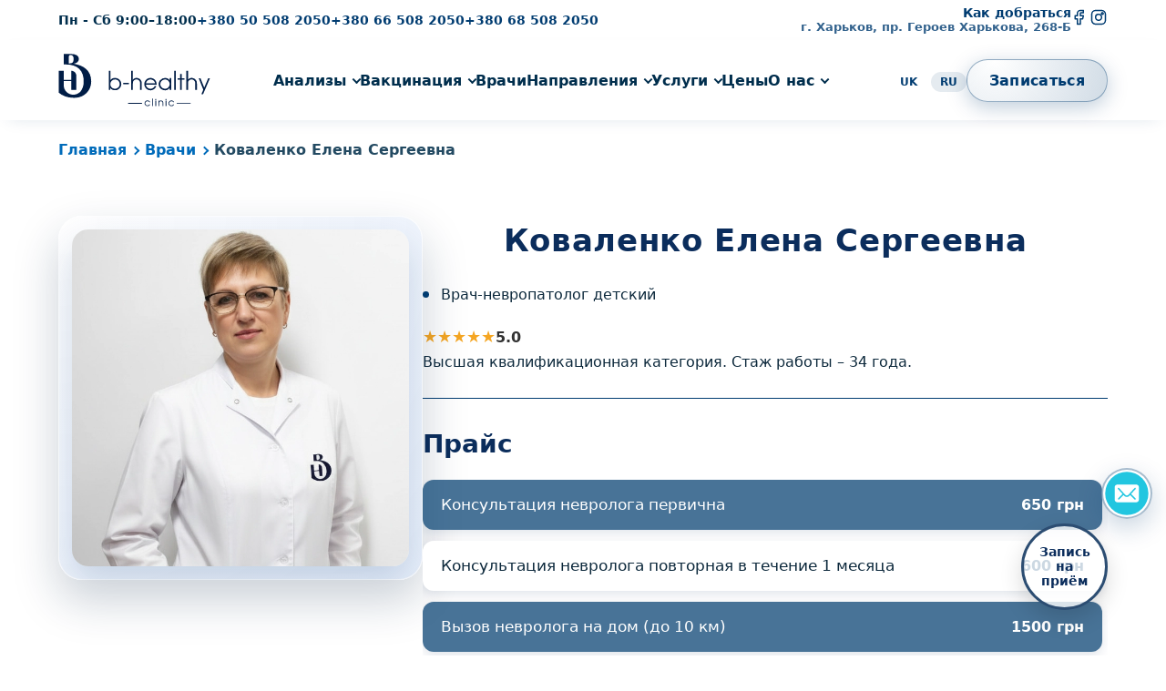

--- FILE ---
content_type: text/html; charset=UTF-8
request_url: https://bhealthyclinic.com.ua/ru/doctors/kovalenko-olena-sergiivna/
body_size: 29925
content:
<!DOCTYPE html>
<html lang="ru-RU">
<head>
  <meta charset="UTF-8">
  <meta name="viewport" content="width=device-width, initial-scale=1.0, maximum-scale=2.0">
  <link href="https://bhealthyclinic.com.ua/wp-content/themes/bhealthy-premium/assets/img/fav.png" rel="shortcut icon" type="image/x-icon">
  <link href="https://bhealthyclinic.com.ua/wp-content/themes/bhealthy-premium/assets/img/apple-touch-icon.webp" rel="apple-touch-icon">
  <link href="https://bhealthyclinic.com.ua/wp-content/themes/bhealthy-premium/assets/img/192x192.png" rel="icon" sizes="192x192">
  <script>function loadAsync(e,t){var a,n=!1;a=document.createElement("script"),a.type="text/javascript",a.src=e,a.onreadystatechange=function(){n||this.readyState&&"complete"!=this.readyState||(n=!0,"function"==typeof t&&t())},a.onload=a.onreadystatechange,document.getElementsByTagName("head")[0].appendChild(a)}</script>
<meta name='robots' content='max-image-preview:large' />
	<style>img:is([sizes="auto" i], [sizes^="auto," i]) { contain-intrinsic-size: 3000px 1500px }</style>
	<link rel="alternate" href="https://bhealthyclinic.com.ua/doctors/kovalenko-olena-sergiivna/" hreflang="uk" />
<link rel="alternate" href="https://bhealthyclinic.com.ua/ru/doctors/kovalenko-olena-sergiivna/" hreflang="ru" />

	<!-- This site is optimized with the Yoast SEO Premium plugin v15.8.2 - https://yoast.com/wordpress/plugins/seo/ -->
	<title>Коваленко Елена Сергеевна ⭐️ Детский невропатолог</title>
	<meta name="description" content="Коваленко Елена Сергеевна ✳️ Детский невропатолог в b-healthy clinic ✳️ Прием детского невропатолога" />
	<meta name="robots" content="index, follow, max-snippet:-1, max-image-preview:large, max-video-preview:-1" />
	<link rel="canonical" href="https://bhealthyclinic.com.ua/ru/doctors/kovalenko-olena-sergiivna/" />
	<meta property="og:locale" content="ru_RU" />
	<meta property="og:locale:alternate" content="uk_UA" />
	<meta property="og:type" content="article" />
	<meta property="og:title" content="Коваленко Елена Сергеевна ⭐️ Детский невропатолог" />
	<meta property="og:description" content="Коваленко Елена Сергеевна ✳️ Детский невропатолог в b-healthy clinic ✳️ Прием детского невропатолога" />
	<meta property="og:url" content="https://bhealthyclinic.com.ua/ru/doctors/kovalenko-olena-sergiivna/" />
	<meta property="og:site_name" content="Медицинский центр b-healthy clinic" />
	<meta property="article:publisher" content="https://www.facebook.com/bhealthyclinik" />
	<meta property="article:modified_time" content="2026-01-14T05:21:11+00:00" />
	<script type="application/ld+json" class="yoast-schema-graph">{"@context":"https://schema.org","@graph":[{"@type":"WebSite","@id":"https://bhealthyclinic.com.ua/#website","url":"https://bhealthyclinic.com.ua/","name":"\u041c\u0435\u0434\u0438\u0446\u0438\u043d\u0441\u043a\u0438\u0439 \u0446\u0435\u043d\u0442\u0440 b-healthy clinic","description":"","potentialAction":[{"@type":"SearchAction","target":"https://bhealthyclinic.com.ua/?s={search_term_string}","query-input":"required name=search_term_string"}],"inLanguage":"ru-RU"},{"@type":"ImageObject","@id":"https://bhealthyclinic.com.ua/ru/doctors/kovalenko-olena-sergiivna/#primaryimage","inLanguage":"ru-RU","url":"https://bhealthyclinic.com.ua/wp-content/uploads/2023/10/kovalenko-olena-sergiivna-1.webp","width":640,"height":640,"caption":"\u041a\u043e\u0432\u0430\u043b\u0435\u043d\u043a\u043e \u0415\u043b\u0435\u043d\u0430 \u0421\u0435\u0440\u0433\u0435\u0435\u0432\u043d\u0430 \u2b50\ufe0f \u0414\u0435\u0442\u0441\u043a\u0438\u0439 \u043d\u0435\u0432\u0440\u043e\u043f\u0430\u0442\u043e\u043b\u043e\u0433"},{"@type":["WebPage","MedicalWebPage"],"@id":"https://bhealthyclinic.com.ua/ru/doctors/kovalenko-olena-sergiivna/#webpage","url":"https://bhealthyclinic.com.ua/ru/doctors/kovalenko-olena-sergiivna/","name":"\u041a\u043e\u0432\u0430\u043b\u0435\u043d\u043a\u043e \u0415\u043b\u0435\u043d\u0430 \u0421\u0435\u0440\u0433\u0435\u0435\u0432\u043d\u0430 \u2b50\ufe0f \u0414\u0435\u0442\u0441\u043a\u0438\u0439 \u043d\u0435\u0432\u0440\u043e\u043f\u0430\u0442\u043e\u043b\u043e\u0433","isPartOf":{"@id":"https://bhealthyclinic.com.ua/#website"},"primaryImageOfPage":{"@id":"https://bhealthyclinic.com.ua/ru/doctors/kovalenko-olena-sergiivna/#primaryimage"},"datePublished":"2023-10-16T11:12:43+00:00","dateModified":"2026-01-14T05:21:11+00:00","description":"\u041a\u043e\u0432\u0430\u043b\u0435\u043d\u043a\u043e \u0415\u043b\u0435\u043d\u0430 \u0421\u0435\u0440\u0433\u0435\u0435\u0432\u043d\u0430 \u2733\ufe0f \u0414\u0435\u0442\u0441\u043a\u0438\u0439 \u043d\u0435\u0432\u0440\u043e\u043f\u0430\u0442\u043e\u043b\u043e\u0433 \u0432 b-healthy clinic \u2733\ufe0f \u041f\u0440\u0438\u0435\u043c \u0434\u0435\u0442\u0441\u043a\u043e\u0433\u043e \u043d\u0435\u0432\u0440\u043e\u043f\u0430\u0442\u043e\u043b\u043e\u0433\u0430","breadcrumb":{"@id":"https://bhealthyclinic.com.ua/ru/doctors/kovalenko-olena-sergiivna/#breadcrumb"},"inLanguage":"ru-RU","potentialAction":[{"@type":"ReadAction","target":["https://bhealthyclinic.com.ua/ru/doctors/kovalenko-olena-sergiivna/"]}]},{"@type":"BreadcrumbList","@id":"https://bhealthyclinic.com.ua/ru/doctors/kovalenko-olena-sergiivna/#breadcrumb","itemListElement":[{"@type":"ListItem","position":1,"item":{"@type":"WebPage","@id":"https://bhealthyclinic.com.ua/ru/","url":"https://bhealthyclinic.com.ua/ru/","name":"\u0413\u043b\u0430\u0432\u043d\u0430\u044f"}},{"@type":"ListItem","position":2,"item":{"@type":"WebPage","@id":"https://bhealthyclinic.com.ua/ru/doctors/","url":"https://bhealthyclinic.com.ua/ru/doctors/","name":"\u0412\u0440\u0430\u0447\u0438"}},{"@type":"ListItem","position":3,"item":{"@type":"WebPage","@id":"https://bhealthyclinic.com.ua/ru/doctors/kovalenko-olena-sergiivna/","url":"https://bhealthyclinic.com.ua/ru/doctors/kovalenko-olena-sergiivna/","name":"\u041a\u043e\u0432\u0430\u043b\u0435\u043d\u043a\u043e \u0415\u043b\u0435\u043d\u0430 \u0421\u0435\u0440\u0433\u0435\u0435\u0432\u043d\u0430"}}]},{"@type":"Physician","@id":"https://bhealthyclinic.com.ua/ru/doctors/kovalenko-olena-sergiivna/#physician","name":"\u041a\u043e\u0432\u0430\u043b\u0435\u043d\u043a\u043e \u0415\u043b\u0435\u043d\u0430 \u0421\u0435\u0440\u0433\u0435\u0435\u0432\u043d\u0430","url":"https://bhealthyclinic.com.ua/ru/doctors/kovalenko-olena-sergiivna/","mainEntityOfPage":{"@type":"WebPage","@id":"https://bhealthyclinic.com.ua/ru/doctors/kovalenko-olena-sergiivna/#webpage"},"parentOrganization":{"@id":"https://bhealthyclinic.com.ua/ru/#organization"},"medicalSpecialty":"Neurologic","address":{"@type":"PostalAddress","streetAddress":"\u043f\u0440\u043e\u0441\u043f\u0435\u043a\u0442 \u0413\u0435\u0440\u043e\u0435\u0432 \u0425\u0430\u0440\u044c\u043a\u043e\u0432\u0430, 268-\u0411","addressLocality":"\u0425\u0430\u0440\u044c\u043a\u043e\u0432","addressRegion":"\u0425\u0430\u0440\u044c\u043a\u043e\u0432\u0441\u043a\u0430\u044f \u043e\u0431\u043b\u0430\u0441\u0442\u044c","postalCode":"61000","addressCountry":"UA"},"geo":{"@type":"GeoCoordinates","latitude":49.9633,"longitude":36.4028},"priceRange":"650 UAH","telephone":"+380505082050","image":"https://bhealthyclinic.com.ua/wp-content/uploads/2023/10/kovalenko-olena-sergiivna-1.webp","aggregateRating":{"@type":"AggregateRating","ratingValue":5,"reviewCount":2,"bestRating":5,"worstRating":0},"review":[{"@type":"Review","reviewBody":"\u041a\u043e\u0432\u0430\u043b\u0435\u043d\u043a\u043e \u0415\u043b\u0435\u043d\u0430 \u0421\u0435\u0440\u0433\u0435\u0435\u0432\u043d\u0430 \u0437\u0430\u043c\u0435\u0447\u0430\u0442\u0435\u043b\u044c\u043d\u044b\u0439 \u0432\u0440\u0430\u0447, \u043e\u0447\u0435\u043d\u044c \u0434\u043e\u0431\u0440\u044b\u0439 \u0438 \u043a\u0432\u0430\u043b\u0438\u0444\u0438\u0446\u0438\u0440\u043e\u0432\u0430\u043d\u043d\u044b\u0439 \u0447\u0435\u043b\u043e\u0432\u0435\u043a, \u0434\u043e\u0441\u0442\u0443\u043f\u043d\u043e \u0432\u0441\u0435 \u043e\u0431\u044a\u044f\u0441\u043d\u044f\u0435\u0442 \u0438 \u0434\u0430\u0435\u0442 \u0434\u0435\u0439\u0441\u0442\u0432\u0438\u0442\u0435\u043b\u044c\u043d\u043e \u043d\u0443\u0436\u043d\u044b\u0435 \u0440\u0435\u043a\u043e\u043c\u0435\u043d\u0434\u0430\u0446\u0438\u0438 \u0434\u043b\u044f \u0441\u043a\u043e\u0440\u0435\u0439\u0448\u0435\u0433\u043e \u0432\u044b\u0437\u0434\u043e\u0440\u043e\u0432\u043b\u0435\u043d\u0438\u044f \u0438 \u043f\u0440\u043e\u0444\u0438\u043b\u0430\u043a\u0442\u0438\u043a\u0438, \u044d\u0442\u043e \u0432\u0440\u0430\u0447, \u043a \u043a\u043e\u0442\u043e\u0440\u043e\u043c\u0443 \u0435\u0441\u0442\u044c \u0434\u043e\u0432\u0435\u0440\u0438\u0435, \u043e\u0447\u0435\u043d\u044c \u0435\u0439 \u0441\u043f\u0430\u0441\u0438\u0431\u043e","author":{"@type":"Person","name":"\u041d\u0430\u0442\u0430\u043b\u0438\u044f"},"reviewRating":{"@type":"Rating","ratingValue":5,"bestRating":5,"worstRating":0},"datePublished":"2024-06-11T17:37:17+03:00"},{"@type":"Review","reviewBody":"\u0421\u043f\u043e\u0434\u043e\u0431\u0430\u043b\u0430\u0441\u044f \u0446\u044f \u043a\u043b\u0456\u043d\u0456\u043a\u0430. \u0417\u0432\u0435\u0440\u0442\u0430\u044e\u0441\u044f \u043d\u0435 \u0432\u043f\u0435\u0440\u0448\u0435. \n\u0425\u043e\u0447\u0443 \u0432\u0456\u0434\u0437\u043d\u0430\u0447\u0438\u0442\u0438 \u043b\u0456\u043a\u0430\u0440\u044f \u0434\u0438\u0442\u044f\u0447\u043e\u0433\u043e \u043d\u0435\u0432\u0440\u043e\u043f\u0430\u0442\u043e\u043b\u043e\u0433\u0430 \u041a\u043e\u0432\u0430\u043b\u0435\u043d\u043a\u043e \u041e\u043b\u0435\u043d\u0443 \u0421\u0435\u0440\u0433\u0456\u0457\u0432\u043d\u0443. \u0412\u0456\u0434\u0440\u0430\u0437\u0443 \u0437\u043d\u0430\u0439\u0448\u043b\u0430 \u043a\u043e\u043d\u0442\u0430\u043a\u0442 \u0437 \u043c\u043e\u0454\u044e \u0434\u043e\u0447\u043a\u043e\u044e -\u043f\u0456\u0434\u043b\u0456\u0442\u043a\u043e\u043c. \u0414\u0443\u0436\u0435 \u043a\u043e\u043c\u043f\u0435\u0442\u0435\u043d\u0442\u043d\u0430 \u044f\u043a \u0441\u043f\u0435\u0446\u0456\u0430\u043b\u0456\u0441\u0442, \u0443\u0432\u0430\u0436\u043d\u0430, \u043f\u0440\u043e\u0444\u0435\u0441\u0456\u043e\u043d\u0430\u043b \u0441\u0432\u043e\u0454\u0457 \u0441\u043f\u0440\u0430\u0432\u0438. \u0414\u0443\u0436\u0435 \u0432\u0434\u044f\u0447\u043d\u0430!","author":{"@type":"Person","name":"\u0412\u0430\u043b\u0435\u043d\u0442\u0438\u043d\u0430"},"reviewRating":{"@type":"Rating","ratingValue":5,"bestRating":5,"worstRating":0},"datePublished":"2024-02-01T11:48:43+02:00"}]}]}</script>
	<!-- / Yoast SEO Premium plugin. -->


<link rel="alternate" href="https://bhealthyclinic.com.ua/doctors/kovalenko-olena-sergiivna/" hreflang="x-default" />
<style class="optimize_css_2" type="text/css" media="all">:root{--bg-main:#e9f2fb;--primary:#003C71;--accent:#0a8ad8;--glass-bg:rgba(255,255,255,.5);--glass-border:rgba(255,255,255,.6);--text-main:#0d283c;--text-grey:#60758a;--link-section:#006bba;--section-text:#445b70;--main-text:#0d293c}*{margin:0;padding:0;box-sizing:border-box;font-family:"Inter",system-ui,-apple-system,BlinkMacSystemFont,sans-serif;-webkit-tap-highlight-color:transparent}body{color:var(--main-text);line-height:1.6}br{display:none}.main-content{position:relative}a{color:var(--primary);font-weight:600;text-decoration:none}a:hover,a:active,a:focus{color:#0050A8;text-decoration:none;outline:none}a:active,a:focus{outline:none;background:transparent}img{max-width:100%;height:auto;vertical-align:middle}strong,b{color:var(--primary)}p{font-size:16px;line-height:1.75;color:var(--section-text)}p:empty{display:none}ul li{list-style:none}.container{width:90%;max-width:1300px;margin:0 auto}.container .container{width:100%}section p{color:var(--main-text);margin-bottom:10px}.section-content p{margin-bottom:15px}.container-small{max-width:970px;width:90%;margin:0 auto}.section-main-picture{margin-bottom:25px;text-align:center}.section-main-picture img{border-radius:26px;box-shadow:0 22px 48px rgba(10,32,78,.2),inset 0 0 0 1px rgba(255,255,255,.95)}blockquote{padding:16px 20px;border-left:3px solid var(--primary);margin:22px 0;background:rgba(255,255,255,.9);border-radius:0 16px 16px 0;box-shadow:0 10px 28px rgba(15,30,60,.08)}blockquote p{margin:0!important;color:var(--primary);font-style:italic}.btn-main,.section-review-form .wp-block-button button{padding:10px 24px;border-radius:40px;background:radial-gradient(circle at 20% 0%,rgba(255,255,255,.9),rgba(0,60,113,.18));border:1px solid rgba(0,60,113,.4);color:var(--primary);font-weight:700;backdrop-filter:blur(12px);-webkit-backdrop-filter:blur(12px);letter-spacing:.02em;box-shadow:0 6px 22px rgba(0,60,113,.25);transition:0.3s;text-decoration:none;display:inline-block;cursor:pointer}.btn-main:hover,.section-review-form .wp-block-button button:hover{background:radial-gradient(circle at 20% 0%,#ffffff,rgba(0,60,113,.32));transform:translateY(-1px);box-shadow:0 10px 26px rgba(0,60,113,.36)}.btn-secondary{padding:10px 22px;border-radius:40px;border:1px solid rgba(0,60,113,.3);background:rgba(255,255,255,.75);color:var(--primary);font-weight:600;backdrop-filter:blur(10px);transition:0.3s;box-shadow:0 4px 14px rgba(0,60,113,.12);text-decoration:none}.btn-secondary:hover{background:rgba(255,255,255,1);transform:translateY(-1px);box-shadow:0 8px 18px rgba(0,60,113,.18)}section{padding:60px 0}section a{color:var(--link-section);font-weight:600;text-decoration:underline}h1{font-size:34px;font-weight:700;letter-spacing:.02em;margin-bottom:20px;text-align:center;color:#0B2D5C}.section-title,.b-appointment__title,h2,h3{font-size:28px;font-weight:700;margin-bottom:30px;margin-top:20px;color:#0B2D5C}h3{font-size:22px}.section-header{display:flex;justify-content:space-between;align-items:flex-end;margin-bottom:32px}.section-header.center{display:block;text-align:center;max-width:720px;margin:0 auto 48px}.section-header h2,.section-header .section-title{margin:0}.section-kicker{font-size:12px;text-transform:uppercase;letter-spacing:.16em;color:rgba(0,60,113,.8);margin-bottom:8px}.section-header.center .section-title{color:var(--primary)}.section-header.center .section-subtitle{max-width:none}.section-subtitle{font-size:14px;color:#60758a;margin-top:8px;max-width:640px}section ul{margin:20px 0}section ul li{list-style:none;padding-left:20px;position:relative;margin-bottom:10px}section ul li::before{content:"";position:absolute;left:0;top:9px;width:7px;height:7px;border-radius:50%;background-color:var(--primary)}.all-btn{padding:8px 18px;border-radius:999px;border:1px solid rgba(0,60,113,.25);background:rgba(255,255,255,.8);color:var(--primary);font-size:13px;font-weight:600;backdrop-filter:blur(10px);-webkit-backdrop-filter:blur(10px);transition:0.25s;box-shadow:0 4px 14px rgba(0,60,113,.12);text-decoration:none}.all-btn:hover{background:rgba(0,60,113,.05);transform:translateY(-1px)}.divider-dot{display:inline-block;width:5px;height:5px;background-color:#0060b8;border-radius:50%;margin:0 5px;position:relative;top:-2px}.swiper{position:relative;overflow:hidden}.swiper-wrapper{display:flex;transition-timing-function:ease}.swiper-slide{flex-shrink:0;width:100%;inset:0;z-index:1}.swiper-slide.swiper-slide-active{z-index:2}.section-swiper{padding-bottom:40px}.section-swiper .arrows{position:absolute;right:0;bottom:0;display:flex;gap:8px}.section-swiper .arrows .arrow{width:30px;height:30px;border-radius:50%;border:1px solid rgba(0,60,113,.35);background:rgba(255,255,255,.9);display:flex;align-items:center;justify-content:center;cursor:pointer;transition:0.25s}.section-swiper .arrows .arrow svg{width:16px;height:16px;stroke:#003C71;fill:none;stroke-width:2}.section-swiper .arrows .arrow:hover,.section-swiper .arrows .arrow.swiper-button-disabled{background:rgba(0,60,113,.06)}.section-swiper .arrows .arrow.swiper-button-lock{display:none}.custom-stars-rating{display:inline-flex;align-items:center;gap:6px}.custom-stars .star{font-size:18px;color:#ccc}.custom-stars .star.full{color:#f5a623}.custom-stars .star.half{background:linear-gradient(90deg,#f5a623 50%,#ccc 50%);-webkit-background-clip:text;color:transparent}.custom-stars .star.empty{color:#e0e0e0}.rating-number{font-size:16px;font-weight:600;color:#333;line-height:23px;display:flex;align-items:center}.screen-reader-text,.review-link{display:none}.appointment-online-btn{position:fixed;right:5%;bottom:7%;z-index:999;width:95px;height:95px;border-radius:50%;background:#fffc;backdrop-filter:blur(6px);border:3px solid #2C4D72;display:flex;align-items:center;justify-content:center;text-align:center;font-weight:600;font-size:14px;line-height:1.2;color:#0B2D5C;padding:0 10px;text-decoration:none;box-shadow:0 10px 25px rgba(0,0,0,.15);transition:all .30s ease}.appointment-online-btn span{display:block}.appointment-online-btn:hover{transform:scale(1.06);box-shadow:0 12px 32px rgba(0,0,0,.27);border-color:#0B4A9A}.appointment-online-btn:active{transform:scale(.94)}.sticky-messenger{position:fixed;right:14px;bottom:150px;z-index:998}.sticky-messenger input{display:none}.messenger-main{width:56px;height:56px;border-radius:50%;background:var(--glass-bg);backdrop-filter:blur(10px);-webkit-backdrop-filter:blur(10px);border:2px solid rgba(0,60,113,.35);display:flex;align-items:center;justify-content:center;cursor:pointer;box-shadow:0 8px 22px rgba(0,60,113,.22);transition:all 0.25s ease}.messenger-main:hover{transform:scale(1.06);box-shadow:0 12px 30px rgba(0,60,113,.32)}.messenger-list{position:absolute;right:4px;bottom:70px;display:flex;flex-direction:column;gap:12px;opacity:0;pointer-events:none;transform:translateY(10px);transition:all 0.25s ease}.sticky-messenger{position:fixed;right:15px;bottom:150px;z-index:998}.sticky-messenger input{display:none}.messenger-main{width:56px;height:56px;border-radius:50%;border:2px solid rgba(0,60,113,.35);display:flex;align-items:center;justify-content:center;cursor:pointer;box-shadow:0 10px 28px rgba(0,60,113,.22),inset 0 0 0 1px rgba(255,255,255,.85);transition:all 0.35s ease}.messenger-main img{width:48px;height:48px;pointer-events:none;user-select:none}.messenger-main:hover{transform:scale(1.06);box-shadow:0 14px 34px rgba(0,60,113,.32),inset 0 0 0 1px rgba(255,255,255,.95)}.messenger-list{position:absolute;right:4px;bottom:74px;display:flex;flex-direction:column;gap:14px;opacity:0;pointer-events:none;transform:translateY(12px);transition:all 0.3s ease}.sticky-messenger input:checked~.messenger-list{opacity:1;pointer-events:auto;transform:translateY(0)}.messenger{width:48px;height:48px;border-radius:50%;border:2px solid rgba(0,60,113,.28);display:flex;align-items:center;justify-content:center;box-shadow:0 8px 22px rgba(0,60,113,.18),inset 0 0 0 1px rgba(255,255,255,.85);transition:all 0.3s ease}.messenger img{width:25px;height:25px;pointer-events:none;user-select:none}.messenger:hover{transform:translateY(-2px) scale(1.07);box-shadow:0 14px 30px rgba(0,60,113,.28),inset 0 0 0 1px rgba(255,255,255,.95)}.messenger.tg img{filter:drop-shadow(0 0 2px rgba(42,171,238,.35))}.messenger.vb img{filter:drop-shadow(0 0 2px rgba(115,96,242,.35))}.messenger.wa img{filter:drop-shadow(0 0 2px rgba(37,211,102,.35))}@media (max-width:767px){.sticky-messenger{bottom:120px}.messenger-main{width:48px;height:48px}.messenger{width:44px;height:44px}}#breadcrumbs{margin-top:20px}#breadcrumbs a{font-weight:600;text-decoration:none;transition:0.25s;position:relative;padding-right:15px;color:var(--link-section)}#breadcrumbs a:after{content:"";position:absolute;display:block;right:2px;top:7px;height:5px;width:5px;border-right:2px solid var(--link-section);border-bottom:2px solid var(--link-section);transform:rotate(-45deg)}#breadcrumbs a:hover{color:var(--primary)}#breadcrumbs .breadcrumb_last{color:#234a62;font-weight:700}@media (max-width:768px){section{padding:40px 0}h1{font-size:28px!important}h2,.section-title{font-size:24px!important}h3{font-size:22px!important}p{font-size:14px}#breadcrumbs{font-size:14px}.btn-main,.btn-secondary{font-size:14px}}@media (max-width:767px){.appointment-online-btn{width:68px;height:68px;font-size:11px;bottom:20px;right:20px}.section-header{flex-direction:column;align-items:flex-start;gap:12px}.all-btn{align-self:flex-start;white-space:nowrap}}</style>
<style class="optimize_css_2" type="text/css" media="all">.header-wrapper{position:sticky;top:0;z-index:9999;background:#fff;width:100%}.topbar{padding:7px 0;font-size:14px;color:#002e4d}.topbar a{text-decoration:none}.topbar-inner{display:flex;align-items:center;justify-content:space-between}.topbar-left{display:flex;align-items:center;gap:30px}.work-time{font-weight:700}.topbar-right{display:flex;align-items:center;gap:24px}.address-block{text-align:right;line-height:1.1}.address-title{font-weight:700;color:#003C71}.address-sub a{font-size:13px;opacity:.8}.socials{display:flex;align-items:center;gap:12px}.socials a svg{width:20px;height:20px;fill:none;stroke:#003C71;stroke-width:1.8;transition:0.25s}.socials a:hover svg{stroke:#006dd1;transform:translateY(-1px)}header.header{box-shadow:0 6px 18px -10px rgba(0,60,113,.18)}.header-inner{display:flex;align-items:center;justify-content:space-between;padding:14px 0}.header-right{display:flex;align-items:center;gap:18px}.header-lang ul li{display:inline-block}.header-lang a{border:none;background:transparent;padding:4px 10px;border-radius:999px;font-size:12px;cursor:pointer;font-weight:600;color:var(--primary)}.header-lang li.current-lang a,.header-lang li a:hover{background:rgba(0,60,113,.1);opacity:1}@media (max-width:1119px){.header-inner{display:flex;align-items:center;justify-content:space-between}.topbar{display:none}}</style>
<style class="optimize_css_2" type="text/css" media="all">.main-nav{flex:1;display:flex;justify-content:center;position:relative}.mega-parent>a.mega-parent-link{color:#002e4d;font-weight:600;font-size:16px;position:relative;padding-bottom:4px;transition:0.25s}.mega-parent>a.mega-parent-link:hover{color:#003C71}.mega-menu-container{position:absolute;top:23px;left:0;right:0;background:#fff;border-radius:28px;padding:20px 15px 25px;max-width:90vw;border:1px solid rgba(255,255,255,.98);box-shadow:0 26px 60px rgba(0,40,90,.28);opacity:0;pointer-events:none;transition:opacity .25s ease,transform .25s ease,visibility .25s;z-index:9999}.mega-parent:hover>.mega-menu-container{opacity:1;pointer-events:auto;visibility:visible}.mega-section-title{font-size:13px;font-weight:700;text-transform:uppercase;letter-spacing:.15em;color:#7A8B9A;margin-bottom:18px}.mega-menu-row{display:flex;flex-direction:column;width:100%}.mega-col{display:flex;flex-direction:column}.mega-col-title{font-size:12px;text-transform:uppercase;letter-spacing:.15em;color:#7b8da1;margin-bottom:6px;padding-left:2px;font-weight:600}.mega-sub{display:grid;grid-template-columns:repeat(4,minmax(0,1fr))}.mega-sublink{display:flex;align-items:flex-start;padding:10px;border-radius:16px;transition:background 0.25s,box-shadow 0.25s,transform 0.25s}.mega-sublink:hover{background:rgba(236,245,255,.9);box-shadow:0 6px 18px rgba(0,60,113,.12);transform:translateY(-1px)}.mega-text-title{font-size:15px;color:#00315c;margin-bottom:2px}a:hover .mega-text-title,a:active .mega-text-title{color:#0050A8}.mega-text-sub{font-size:13px;line-height:1.38;color:#6C7A89;max-width:240px}.mega-subtitle{font-size:14px;font-weight:600;color:#003C71;margin-bottom:2px}.mega-subdesc{font-size:12px;color:#7b8da1;line-height:1.4;font-weight:400}.mobile-contacts{display:none}.mobile-burger{display:none;width:28px;height:20px;flex-direction:column;justify-content:space-between;background:none;border:none;padding:0;cursor:pointer;margin-left:auto}.mobile-burger span{display:block;height:3px;width:100%;background:#003C71;border-radius:3px}.mobile-menu-close,.mobile-submenu-panel{display:none}@media (min-width:1120px){.nav-list>li.menu-item-has-children>a.mega-parent-link{padding-right:15px}.nav-list>li.menu-item-has-children>a.mega-parent-link::before{content:"";position:absolute;right:0;top:9px;width:5px;height:5px;border-right:2px solid #002e4d;border-bottom:2px solid #002e4d;transform:translateY(-60%) rotate(45deg);pointer-events:none}.nav-list{list-style:none;display:flex;align-items:center;gap:32px}.mega-parent>a.mega-parent-link::after{content:"";position:absolute;left:0;bottom:0;width:0;height:2px;background:linear-gradient(90deg,#003C71,rgba(0,118,255,.4));border-radius:999px;transition:width .3s}.mega-parent:hover>a.mega-parent-link::after{width:100%}}@media (max-width:1435px) and (min-width:1120px){.mega-menu-container{min-width:850px}.mega-subtitle{font-size:13px}}@media (max-width:1330px){.nav-list{gap:25px}}@media (max-width:1250px){.nav-list{gap:15px}.mega-parent>a.mega-parent-link{font-size:14px}}@media (max-width:1119px){.mobile-burger{display:flex}.header-right{display:none}.main-nav{display:none;position:fixed;top:0;right:0;width:90%;max-width:360px;height:calc(100dvh + env(safe-area-inset-bottom));min-height:100dvh;background:rgba(255,255,255,.96);backdrop-filter:blur(22px);-webkit-backdrop-filter:blur(22px);-webkit-overflow-scrolling:touch;overscroll-behavior:contain;box-shadow:-8px 0 26px rgba(0,40,90,.26);padding:50px 22px 26px 22px;flex-direction:column;align-items:stretch;justify-content:flex-start;transform:translateX(100%);transition:transform .35s ease;z-index:9998;overflow-y:auto;border-left:1px solid rgba(0,60,113,.1)}.main-nav.open{display:block;animation:slideInNav .35s ease forwards;pointer-events:auto}.main-nav.no-scroll{overflow:hidden}@keyframes slideInNav{from{transform:translateX(100%)}to{transform:translateX(0)}}body.mobile-menu-open{overflow:hidden;touch-action:none}.main-nav.open .mobile-menu-close{display:block;position:absolute;top:18px;right:20px;font-size:34px;line-height:21px;cursor:pointer;color:#0B2D5C;z-index:10}.mobile-submenu-panel.open{position:fixed;top:0;right:0;width:100%;max-width:360px;height:calc(100dvh + env(safe-area-inset-bottom));min-height:100dvh;background:#fff;box-shadow:-8px 0 26px rgba(0,40,90,.26);z-index:9999;padding:20px 22px 40px;display:flex;overflow-y:auto;overscroll-behavior:contain;-webkit-overflow-scrolling:touch;flex-direction:column;transition:right .35s ease}.submenu-header{display:flex;align-items:center;margin-bottom:18px;padding-bottom:12px}.submenu-back{border:none;background:none;font-size:17px;font-weight:600;margin-right:10px;color:#003C71;cursor:pointer}.submenu-list .m-col-block{margin-bottom:22px;border-bottom:1px solid rgba(0,60,113,.1);padding-bottom:12px}.submenu-list .m-col-block:last-child{margin-bottom:0;border-bottom:none;padding-bottom:0}.m-contact-title,.m-col-title{font-size:14px;text-transform:uppercase;letter-spacing:.12em;color:#7A8B9A;margin-bottom:10px;font-weight:600}.m-contact-title{margin:15px 0}.nav-list>li.menu-item-has-children{position:relative}.nav-list>li.menu-item-has-children>a::after{content:"›";position:absolute;right:0;top:50%;transform:translateY(-50%);font-size:18px;font-weight:500;color:#003C71;opacity:.85;transition:.25s ease;pointer-events:none}.m-single-link a,.nav-list li a,.mega-parent>a.mega-parent-link{display:block;width:100%;padding:15px 0;font-weight:600;font-size:16px;color:#002e4d}.mega-menu-container{display:none!important}.mobile-contacts{display:block;margin-top:28px;padding-top:10px;border-top:1px solid rgba(0,60,113,.15);text-align:center}.mobile-contacts a{display:block;font-size:14px;font-weight:600;margin-bottom:6px;color:#003C71}.m-contact-address{font-size:14px;color:#002e4d;line-height:1.45}.header-lang,.socials{margin-top:15px}.socials{justify-content:center}.mobile-overlay{position:fixed;inset:0;background:rgba(0,0,0,.35);backdrop-filter:blur(2px);opacity:0;visibility:hidden;transition:opacity .3s ease;z-index:8888;cursor:pointer}.mobile-menu-open .mobile-overlay{opacity:1;visibility:visible}}</style>
<style class="optimize_css_2" type="text/css" media="all">.footer{background:#f4f7fb;color:#1d2d3b;padding:50px 0 30px;border-top:1px solid rgba(0,0,0,.04)}.footer-top{display:grid;grid-template-columns:1.3fr 1fr 1fr 1fr 1fr;gap:40px;margin-bottom:26px}.footer-logo img{margin-bottom:12px}.footer-text{font-size:13px;color:#4a5f73;line-height:1.7;max-width:320px}.footer-col-title{font-size:14px;font-weight:700;margin-bottom:10px;color:#0b2233}.footer-list{list-style:none;font-size:13px;color:#4a5f73}.footer-list li+li{margin-top:6px}.footer-list a{color:#4a5f73}.footer-list a:hover{color:#003C71}.footer-bottom{display:flex;justify-content:space-between;align-items:center;font-size:12px;color:#4a5f73;border-top:1px solid rgba(0,0,0,.05);padding-top:12px;margin-top:8px}.footer-socials{display:flex;gap:12px}.footer-socials a svg{width:18px;height:18px;stroke:#667789;fill:none;stroke-width:1.6;transition:0.25s}.footer-socials a:hover svg{stroke:#003C71;transform:translateY(-1px)}@media (max-width:1024px){.footer-top{grid-template-columns:repeat(2,minmax(0,1fr))}}@media (max-width:768px){.footer-top{grid-template-columns:1fr}}</style>
<style class="optimize_css_2" type="text/css" media="all">.form-wrapper{background:#fff;padding:35px;border-radius:24px;box-shadow:0 8px 22px rgba(0,0,0,.06)}.form-group{margin-bottom:30px;position:relative}.form-group label{font-weight:600;font-size:16px;color:#0B2D5C;margin-bottom:8px;display:block}.form-control{width:100%;padding:14px 16px;border-radius:14px;border:1px solid #D5DCEC;background:#F9FBFF;font-size:16px;transition:0.2s}.form-control:focus{background:#fff;border-color:#0B2D5C;box-shadow:0 0 0 4px rgba(11,45,92,.15);outline:none}select.form-control,select.form-control:focus{background:#F9FBFF url('data:image/svg+xml;utf8,<svg fill="%230B2D5C" height="18" viewBox="0 0 20 20" width="18" xmlns="http://www.w3.org/2000/svg"><path d="M5.516 7.548l4.484 4.486 4.484-4.486A1.25 1.25 0 0 1 16.25 9.3l-5 5a1.25 1.25 0 0 1-1.768 0l-5-5A1.25 1.25 0 0 1 5.516 7.548z"/></svg>') no-repeat right 16px center;appearance:none;cursor:pointer;padding-right:46px!important}textarea.form-control{min-height:150px;resize:vertical}.form .error{position:absolute;left:0;bottom:-18px;color:#d62828;font-size:13px;font-weight:500;pointer-events:none;opacity:0;transform:translateY(-4px);transition:.25s ease}.fade-in{opacity:1!important;transform:translateY(0)!important}.success-toast{position:fixed;top:20%;left:50%;transform:translate(-50%,-50%) scale(.85);background:linear-gradient(135deg,#0A2D5C 0%,#0B4A9A 100%);color:#fff;padding:16px 24px;border-radius:18px;font-size:16px;font-weight:600;box-shadow:0 12px 32px rgba(0,0,0,.18);opacity:0;pointer-events:none;transition:.35s ease;z-index:999999;max-width:90vw;width:auto}.success-toast.show{opacity:1;transform:translate(-50%,-50%) scale(1)}.bh-modal{position:fixed;inset:0;width:100%;height:100%;display:none;align-items:center;justify-content:center;z-index:999999}.bh-modal.active{display:flex}.bh-modal-overlay{position:absolute;inset:0;background:rgba(11,45,92,.45);backdrop-filter:blur(3px);opacity:0;animation:fadeIn .25s forwards}.bh-modal-content{position:relative;z-index:2;animation:modalPop .35s ease forwards;max-width:520px;width:92%}.bh-modal-close{position:absolute;top:16px;right:16px;background:transparent;border:none;font-size:34px;color:#0B2D5C;cursor:pointer;line-height:1}.bh-modal-title{font-size:28px;font-weight:700;color:#0B2D5C;margin-bottom:25px;text-align:left}.bh-modal .form-button-wrapper{text-align:center}@keyframes fadeIn{from{opacity:0}to{opacity:1}}@keyframes modalPop{from{opacity:0;transform:translateY(15px) scale(.98)}to{opacity:1;transform:translateY(0) scale(1)}}@media (max-width:1024px){.success-toast{min-width:400px}}@media (max-width:400px){.success-toast{min-width:300px}.form .error{font-size:12px}}</style>
<style class="optimize_css_2" type="text/css" media="all">.departments-list{padding-left:0;display:flex;flex-wrap:wrap;gap:10px;margin:25px 0}.departments-list li.department-item:before{content:none}.departments-list .department-item{padding-left:0}.department-item a{padding:8px 16px;font-size:14px;border-radius:12px;background:rgba(16,34,54,.04);border:1px solid rgba(16,34,54,.08);color:#0f4d91;display:inline-block;transition:0.25s ease}.department-item a:hover{background:rgba(16,34,54,.1);color:#09223f;box-shadow:0 6px 16px rgba(0,0,0,.08)}</style>
<style class="optimize_css_2" type="text/css" media="all">.lightbox-overlay{position:fixed;inset:0;background:rgba(0,0,0,.7);display:flex;align-items:center;justify-content:center;z-index:9999;opacity:0;pointer-events:none;transition:opacity .25s ease}.lightbox-overlay.open{opacity:1;pointer-events:auto}.lightbox-content{position:relative}.lightbox-overlay img{max-width:92vw;max-height:92vh;border-radius:16px;box-shadow:0 20px 60px rgba(0,0,0,.4)}.lightbox-close{position:absolute;top:-14px;right:-14px;width:36px;height:36px;border-radius:50%;background:rgba(0,0,0,.65);color:#fff;border:none;font-size:22px;line-height:36px;text-align:center;cursor:pointer;transition:background .2s ease,transform .2s ease}.lightbox-close:hover{background:rgba(0,0,0,.85);transform:scale(1.05)}</style>
<style class="optimize_css_2" type="text/css" media="all">.doctor-section .section-content{display:flex;gap:40px;align-items:flex-start}.section-left{flex:0 0 400px}.doctor-section .doctor-thumb{position:relative;box-shadow:rgba(12,39,74,.22) 0 22px 50px,rgba(255,255,255,.9) 0 0 0 1px inset;padding:15px;border-radius:26px;background:radial-gradient(circle at 0% 0%,rgba(255,255,255,.9),rgba(231,239,251,.98));overflow:hidden;display:inline-block;max-width:400px}.doctor-section .doctor-thumb::after{content:"";position:absolute;mix-blend-mode:screen;opacity:.55;pointer-events:none;inset:0;border-radius:inherit;background:linear-gradient(145deg,rgba(255,255,255,.35) 0%,transparent 38%,transparent 72%,rgba(255,255,255,.45) 100%)}.doctor-thumb img{border-radius:18px;box-shadow:0 18px 40px rgba(0,48,110,.18)}.section-right{flex:1}.section-right hr{margin:25px 0;border:0;border-bottom:1px solid var(--primary)}.mt-30{margin-top:40px}@media (max-width:768px){.doctor-section .section-content{flex-direction:column}.mt-30{margin-top:20px}.section-left{flex:none;width:100%;text-align:center}}</style>
<style class="optimize_css_2" type="text/css" media="all">.doctor-diplomas .section-title{margin-top:0}.diploma-item{padding:5px}.diploma-item img{width:100%;height:240px;object-fit:cover;border-radius:12px;box-shadow:0 2px 10px rgba(0,0,0,.08);transition:transform 0.3s ease,box-shadow 0.3s ease}.diploma-item img:hover{border-radius:12px;transform:scale(1.03);box-shadow:0 6px 16px rgba(0,0,0,.15)}@media (max-width:1024px){.diploma-item img{height:220px}}@media (max-width:768px){.diploma-item img{height:200px}}@media (max-width:480px){.diploma-item img{height:180px}}.fancybox__content img{border-radius:8px;max-height:90vh;object-fit:contain}.fancybox__container{z-index:9999}</style>
<style class="optimize_css_2" type="text/css" media="all">.price-scroll-box{max-height:354px;overflow-y:auto;padding-right:6px;margin:15px 0;scroll-behavior:smooth}.price-scroll-box::-webkit-scrollbar{width:8px}.price-scroll-box::-webkit-scrollbar-track{background:rgba(0,34,64,.05);border-radius:10px}.price-scroll-box::-webkit-scrollbar-thumb{background:#00386533;border-radius:10px}.price-scroll-box::-webkit-scrollbar-thumb:hover{background:linear-gradient(180deg,#2d4a63,#162c3e)}.price-list{padding-left:0;margin:0}.price-item{list-style:none;background:#fff;border-radius:12px;padding:14px 20px;box-shadow:0 4px 12px rgba(0,40,90,.12);margin-bottom:12px}.price-item:last-child{margin-bottom:0}.price-list .price-item:nth-child(odd){background-color:rgba(11,69,117,.75);color:#fff}.price-item::before{content:none}.price-item-wrap{display:flex;justify-content:space-between;align-items:center;transition:0.25s ease}.price-name{font-size:calc(16px + 2 * (100vw - 320px) / 1600)}.price-count b{font-size:16px;font-weight:700}.price-list .price-item:nth-child(odd) b{color:#fff}@media (max-width:768px){.price-item-wrap{flex-direction:column;align-items:flex-start}.price-count{margin-top:6px}}.call_appointment_wrapper{margin:20px 0;text-align:center}</style>
<style class="optimize_css_2" type="text/css" media="all">.review-block{background:radial-gradient(circle at 20% 20%,rgba(255,255,255,.9),rgba(230,238,255,.75)),radial-gradient(circle at 80% 50%,rgba(220,235,255,.5),rgba(240,245,255,.3));backdrop-filter:blur(14px);border:1px solid rgba(255,255,255,.7)}.page-template-template-reviews .review-block{background:none;backdrop-filter:none;border:none}.section-review-form{background:radial-gradient(circle at 0% 0%,rgba(255,255,255,.95),rgba(240,245,255,.98));border-radius:26px;border:1px solid rgba(255,255,255,.9);box-shadow:0 18px 40px rgba(0,60,113,.14),inset 0 0 0 1px rgba(255,255,255,.8);padding:28px 32px;backdrop-filter:blur(16px)}.section-reviews-form{padding-bottom:0}.section-reviews-form .glsr-form-message.glsr-form-failed{display:none}.section-reviews-form .glsr-form-message.glsr-form-success{color:var(--primary)}.section-review-form .glsr-input,.section-review-form .glsr-textarea{background:rgba(247,249,251,1);border:1px solid rgba(215,223,235,.7);border-radius:14px!important;padding:.85em 1em!important;font-size:15px!important;color:#0d293c!important;box-shadow:inset 0 2px 3px rgba(0,0,0,.03);transition:border-color 0.25s,background 0.25s}.section-review-form .glsr-input:focus,.section-review-form .glsr-textarea:focus{background:#fff;border-color:rgba(0,60,113,.35);box-shadow:0 0 0 4px rgba(0,118,255,.12)}.glsr-field-error{color:#d43939!important;font-size:13px!important;margin-top:4px}.section-reviews .glsr-review{margin-bottom:40px}.section-reviews .review-content{background:rgba(255,255,255,.96);border-radius:24px;padding:26px 32px;border:1px solid rgba(255,255,255,.98);box-shadow:0 18px 40px rgba(0,60,113,.14),inset 0 0 0 1px rgba(255,255,255,.8);backdrop-filter:blur(10px)}.glsr-review-author{margin-bottom:10px}.glsr-review-author .glsr-tag-value{font-size:18px;color:#062235;font-weight:600}.section-reviews .glsr-review-rating{align-items:center;display:inline-flex;flex-shrink:0;gap:.5em;margin-right:10px}.section-reviews .glsr-review-date{align-items:center;display:inline-flex;flex:1 0;font-style:italic;vertical-align:top;white-space:nowrap}.glsr-review-date .glsr-tag-value{font-size:14px;color:#60758a;line-height:25px;font-style:normal}.glsr-review-content p{font-size:15px;line-height:1.65;color:#0d293c}.glsr-default [data-expanded=false] .glsr-hidden{display:none}.glsr-read-more a{color:#0060b8!important;font-weight:600}.glsr-default .glsr-read-more{white-space:nowrap}.glsr-default [data-expanded=false] .glsr-read-more:before{content:"\2026";margin-left:0;margin-right:.5em}.glsr-default .glsr-read-more:before{content:"";margin-left:0;margin-right:.5em}.review-response{margin-top:20px}.glsr-review-response{background:rgba(243,246,250,.8);border-radius:20px;padding:20px 26px;border:1px solid rgba(220,230,245,.7);box-shadow:0 10px 26px rgba(0,40,90,.08);position:relative}.glsr-review-response:before{content:"";position:absolute;top:-14px;left:46px;width:0;height:0;border-left:14px solid transparent;border-right:14px solid transparent;border-bottom:14px solid rgba(243,246,250,.8)}.glsr-review-response-inner p{margin:0;color:#0d293c!important}.glsr-review-response-inner p strong{color:#003C71!important;font-weight:700}.glsr-pagination .pagination,.glsr-pagination .pagination .nav-links{display:flex;align-items:center;justify-content:center}.glsr-pagination .page-numbers{background:rgba(0,60,113,.06);border-radius:50%;width:38px;height:38px;display:flex;align-items:center;justify-content:center;font-size:15px;font-weight:600;color:#355067!important;transition:0.25s;border:1px solid rgba(0,118,255,.1);margin:0 6px;text-decoration:none}.glsr-pagination .page-numbers:hover{background:rgba(0,60,113,.16);transform:translateY(-2px)}.glsr-pagination .current{background:#003C71!important;color:#fff!important;border-color:#003C71;box-shadow:0 6px 18px rgba(0,60,113,.4)}.glsr-pagination .prev,.glsr-pagination .next{font-size:18px}form.glsr-form .glsr-star-rating>select{opacity:0!important;height:0;width:0;position:absolute;left:0}.section-review-form form.glsr-form{display:flex;flex-direction:column;gap:15px}.section-review-form .glsr-field{width:100%}.section-review-form .glsr-label{display:block;margin-bottom:6px;font-weight:600;color:#12355B}.section-review-form .glsr-input,.section-review-form .glsr-textarea{width:100%!important;display:block!important}.section-review-form .glsr-star-rating{display:flex!important;align-items:center}.glsr-star{width:22px;height:22px;background-size:contain!important;background-repeat:no-repeat!important;filter:drop-shadow(0 1px 1px rgba(0,0,0,.15))}form.glsr-form .glsr-star-rating--stars{align-items:center;cursor:pointer;display:flex;position:relative;gap:5px}form.glsr-form .glsr-star-rating--stars>span{display:flex;width:22px;height:22px;margin:0}.glsr-star-rating--stars>span:hover,.glsr-star-rating--stars>span.gl-selected{transform:scale(1.08);transition:0.2s ease}.glsr-star-rating,.glsr-stars,.glsr-summary{display:flex;align-items:center;gap:5px}.glsr-summary .glsr-summary-rating{font-size:1.25em;font-weight:600;line-height:1}.glsr-star-empty,.glsr-star-rating--stars[class*=" s"]>span,.glsr-star-empty{background-image:url('data:image/svg+xml;utf8,\
  <svg xmlns="http://www.w3.org/2000/svg" viewBox="0 0 24 24" fill="none" stroke="%23d5d7dd" stroke-width="2" stroke-linecap="round" stroke-linejoin="round"><polygon points="12 2 15 9 23 9 17 14 19 22 12 18 5 22 7 14 1 9 9 9 12 2"/></svg>')}.glsr-star-full,.glsr-star-rating--stars[class*=" s"]>span.gl-active,.glsr-star-rating--stars[class*=" s"]>span.gl-active.gl-selected,.glsr-star-full,.glsr-star-rating--stars>span.gl-active{background-image:url('data:image/svg+xml;utf8,\
  <svg xmlns="http://www.w3.org/2000/svg" viewBox="0 0 24 24"><defs><linearGradient id="grad" x1="0%" y1="0%" x2="0%" y2="100%"><stop offset="0%" stop-color="%23ffe38b"/><stop offset="100%" stop-color="%23ffb300"/></linearGradient></defs><polygon fill="url(https://bhealthyclinic.com.ua/wp-content/themes/bhealthy-premium/assets/css/components/%23grad)" stroke="%23e6a600" stroke-width="1.5" points="12 2 15 9 23 9 17 14 19 22 12 18 5 22 7 14 1 9 9 9 12 2"/></svg>')}</style>
<style class="optimize_css_2" type="text/css" media="all">#cart-container{position:fixed;left:15px;bottom:25%;height:54px;width:54px;border-radius:50%;background-color:#0b4575;display:flex;align-items:center;justify-content:center;box-shadow:0 4px 8px rgba(0,0,0,.1);cursor:pointer;z-index:999}#cart-container:hover{background-color:#072a46}.cart-icon{position:relative;font-size:24px;color:#fff}.cart-icon:before{position:absolute;content:'';left:15px;top:16px;width:24px;height:24px;background:url(/wp-content/themes/bhealthy-premium/assets/img/add-to-cart-icon.svg) 0 50% no-repeat}.cart-count{position:absolute;top:9px;right:8px;background-color:#fff;color:#0b4575;width:20px;height:20px;border-radius:50%;display:flex;align-items:center;justify-content:center;font-size:12px;font-weight:700}.b-calc-popup__header{position:relative;margin:0 0 30px;font-size:36px}.b-calc-popup-calc-table-wrapper{max-height:260px;overflow-y:auto;overflow-x:hidden;padding-right:4px}.b-calc-popup-calc-table__table{display:table;width:100%;border-collapse:collapse}.b-calc-popup-calc-table__tr{display:table-row;width:100%;border-bottom:10px solid transparent}.b-calc-popup-calc-table__th{display:table-cell;font-weight:700;padding:0 12px;white-space:nowrap}.b-calc-popup-calc-table__td{display:table-cell;position:relative;background:#f1f0f0;padding:12px}.b-calc-popup-calc-table__td:first-child{-webkit-border-radius:20px 0 0 20px;-moz-border-radius:20px 0 0 20px;border-radius:20px 0 0 20px;padding:12px 10px 12px 15px}.b-calc-popup-calc-table__td:last-child{-webkit-border-radius:0 20px 20px 0;-moz-border-radius:0 20px 20px 0;border-radius:0 20px 20px 0;width:50px}.b-calc-popup-calc-table__td:nth-child(2),.b-calc-popup-calc-table__td:nth-child(3),.b-calc-popup-calc-table__td:nth-child(4){white-space:nowrap}.b-calc-popup-calc-table__delete{position:relative;cursor:pointer;width:30px;height:30px;background:none;-webkit-border-radius:100%;-moz-border-radius:100%;border-radius:100%;border:2px solid #0b4575;-webkit-transition:0.3s;-o-transition:0.3s;-moz-transition:0.3s;transition:0.3s}.b-calc-popup-calc-table__delete:hover{border:2px solid #000}.b-calc-popup-calc-table__delete:before{position:absolute;top:50%;left:50%;margin:-6px 0 0 -1px;width:1px;height:12px;background:#0b4575;content:'';-webkit-transform:rotateZ(45deg);-moz-transform:rotateZ(45deg);-ms-transform:rotate(45deg);transform:rotateZ(45deg);-webkit-transition:0.3s;-o-transition:0.3s;-moz-transition:0.3s;transition:0.3s}.b-calc-popup-calc-table__delete:after{position:absolute;top:50%;left:50%;margin:-6px 0 0 -1px;width:1px;height:12px;background:#0b4575;content:'';-webkit-transform:rotateZ(-45deg);-moz-transform:rotateZ(-45deg);-ms-transform:rotate(-45deg);transform:rotateZ(-45deg);-webkit-transition:0.3s;-o-transition:0.3s;-moz-transition:0.3s;transition:0.3s}.b-calc-popup-calc-table__result{display:-webkit-box;display:-webkit-flex;display:-moz-box;display:-ms-flexbox;display:flex;-webkit-box-align:start;-webkit-align-items:flex-start;-moz-box-align:start;-ms-flex-align:start;align-items:flex-start;padding:15px 0}.b-calc-popup-calc-table__left,.b-calc-popup-calc-table__right{-webkit-flex-shrink:0;-ms-flex-negative:0;flex-shrink:0}.b-calc-popup-calc-table__left{-webkit-box-flex:1;-webkit-flex-grow:1;-moz-box-flex:1;-ms-flex-positive:1;flex-grow:1}.b-calc-popup-calc-table__left p{margin:0 0 16px}.b-calc-popup-calc-table__left ul{margin:0 0 0 10px}.b-calc-popup-calc-table__left ul li{list-style:disc;list-style-position:inside;margin:0}.b-calc-popup-calc-table__right{display:-webkit-box;display:-webkit-flex;display:-moz-box;display:-ms-flexbox;display:flex;-webkit-flex-shrink:0;-ms-flex-negative:0;flex-shrink:0;-webkit-box-align:center;-webkit-align-items:center;-moz-box-align:center;-ms-flex-align:center;align-items:center;-webkit-box-pack:center;-webkit-justify-content:center;-moz-box-pack:center;-ms-flex-pack:center;justify-content:center;width:360px;background:#FFEFEF;-webkit-border-radius:20px;-moz-border-radius:20px;border-radius:20px;height:80px}.b-calc-popup-calc-table__caption{font-size:32px;font-weight:700;margin:0 20px 0 0}.b-calc-popup-calc-table__cost{font-size:32px;font-weight:800;color:#0b4575}.b-calc-popup-calc-table__cost div{display:inline}.b-calc-popup-calc-table__cost span{font-size:18px;color:#000;font-weight:400}.b-calc-popup-calc-result{background:#F6F6F6;-webkit-border-radius:20px;-moz-border-radius:20px;border-radius:20px;padding:20px}.b-calc-popup-calc-result__title{text-align:center;margin:0 0 20px}.b-calc-popup-calc-result__buttons{display:-webkit-box;display:-webkit-flex;display:-moz-box;display:-ms-flexbox;display:flex;border-bottom:1px solid rgba(0,0,0,.1);padding:0 0 30px;margin-left:-10px;margin-right:-10px}.popup-calc-form__wrap .b-calc-popup-calc-result__buttons a{display:block;-webkit-box-flex:1;-webkit-flex-grow:1;-moz-box-flex:1;-ms-flex-positive:1;flex-grow:1;-webkit-border-radius:25px;-moz-border-radius:25px;border-radius:25px;line-height:42px;white-space:nowrap;text-align:center;text-decoration:none;color:#fff;background:#0b4575;margin:0 10px}.popup-calc-form__wrap .b-calc-popup-calc-result__buttons a:hover{opacity:.9}.b-calc-popup-calc-result__caption{text-align:center;margin:15px 0}.b-calc-popup-calc-result a.b-calc-popup-calc-result__save,.b-calc-popup-calc-result__save{background:#FD5E5E;color:#fff}.b-calc-popup-calc-result__footnote{border-top:1px solid rgba(0,0,0,.1);padding:20px 0 0;color:#7F7F7F;font-size:14px;text-align:center}.submit-order-wrapper{margin-left:-10px;margin-right:-10px;padding-top:30px}.submit-order-wrapper .form{display:flex;align-items:center;gap:15px}.submit-order-wrapper .form-group{flex:1}@media all and (max-width:1024px){.submit-order-wrapper .form{display:block}.submit-order-wrapper{margin-left:0;margin-right:0;padding-top:20px}.submit-order-wrapper .form-group{margin-bottom:20px}.b-calc-popup-calc-table__table{display:block}.b-calc-popup-calc-table__th{display:none}.b-calc-popup-calc-table__tr{position:relative;display:-webkit-box;display:-webkit-flex;display:-moz-box;display:-ms-flexbox;display:flex;-webkit-box-orient:vertical;-webkit-box-direction:normal;-webkit-flex-direction:column;-moz-box-orient:vertical;-moz-box-direction:normal;-ms-flex-direction:column;flex-direction:column;-webkit-border-radius:10px;-moz-border-radius:10px;border-radius:10px;overflow:hidden;border-bottom:0;margin:0 0 10px}.b-calc-popup-calc-table__td{padding-left:50px}.b-calc-popup-calc-table__td:nth-child(1){-webkit-border-radius:0;-moz-border-radius:0;border-radius:0;padding-left:50px;padding-right:50px;font-weight:700}.b-calc-popup-calc-table__td:nth-child(1) span{position:absolute;top:15px;left:15px}.b-calc-popup-calc-table__td:nth-child(2),.b-calc-popup-calc-table__td:nth-child(3){padding:3px 0 3px 50px}.b-calc-popup-calc-table__td:nth-child(4){padding:3px 0 10px 50px}.b-calc-popup-calc-table__td:nth-child(2):before,.b-calc-popup-calc-table__td:nth-child(3):before,.b-calc-popup-calc-table__td:nth-child(4):before{display:inline-block;width:100px;color:#7C7C7C;content:attr(aria-label);font-size:12px}.b-calc-popup-calc-table__td:nth-child(5){position:absolute;top:15px;right:15px;padding:0;width:24px}.b-calc-popup-calc-table__result{display:block;padding:20px 0}.b-calc-popup-calc-table__left{width:100%;margin:0 0 30px}.b-calc-popup-calc-table__right{width:100%;padding:15px 0;height:auto}.b-calc-popup-calc-result__buttons{display:block;margin-left:0;margin-right:0}.popup-calc-form__wrap .b-calc-popup-calc-result__buttons a{width:100%;margin:10px 0}}.popup-calc-win{position:fixed;top:0;left:0;right:0;bottom:100%;z-index:999998;-webkit-transition:0.5s;-o-transition:0.5s;-moz-transition:0.5s;transition:0.5s;-webkit-transition-property:opacity;-o-transition-property:opacity;-moz-transition-property:opacity;transition-property:opacity;overflow:hidden;opacity:0}.popup-calc-win__wrap{position:relative;color:#fff;height:100%;overflow-y:scroll;z-index:11;padding:50px 20px}.popup-calc-win__overlay{position:absolute;top:0;left:0;right:0;bottom:0;background:rgba(0,0,0,.5)}.popup-calc-win__box{display:-webkit-box;display:-webkit-flex;display:-moz-box;display:-ms-flexbox;display:flex;-webkit-justify-content:space-around;-ms-flex-pack:distribute;justify-content:space-around;-webkit-box-align:center;-webkit-align-items:center;-moz-box-align:center;-ms-flex-align:center;align-items:center;min-height:100%}.popup-calc-win.active{opacity:1;bottom:0}.popup-calc-win.unactive{opacity:0;bottom:0}.popup-calc-win.unactive .popup-calc-win__wrap{overflow:hidden}@media all and (max-width:640px){.popup-calc-win__wrap{padding:0}}.popup-calc-form{position:relative;padding:0;width:100%;max-width:700px;margin:0 auto;z-index:111}.popup-calc-form-finally{max-width:1250px}.popup-calc-form__wrap{padding:30px;background:#F6F8F7;color:#000;-webkit-box-shadow:0 20px 30px rgba(89,108,96,.25);-moz-box-shadow:0 20px 30px rgba(89,108,96,.25);box-shadow:0 20px 30px rgba(89,108,96,.25);-webkit-border-radius:20px;-moz-border-radius:20px;border-radius:20px}.popup-calc-form__wrap a{color:#0a3d67;text-decoration:underline}.popup-calc-form__wrap a:hover{text-decoration:none}.popup-calc-form__close{cursor:pointer;position:absolute;display:-webkit-box;display:-webkit-flex;display:-moz-box;display:-ms-flexbox;display:flex;-webkit-box-pack:center;-webkit-justify-content:center;-moz-box-pack:center;-ms-flex-pack:center;justify-content:center;-webkit-box-align:center;-webkit-align-items:center;-moz-box-align:center;-ms-flex-align:center;align-items:center;top:15px;right:15px;z-index:11;-webkit-border-radius:100%;-moz-border-radius:100%;border-radius:100%;background:#0b4575;width:55px;height:55px}.popup-calc-form__close span{display:inline-block;-webkit-transition:0.3s;-o-transition:0.3s;-moz-transition:0.3s;transition:0.3s;vertical-align:middle}.popup-calc-form__close div{position:relative;display:inline-block;vertical-align:middle;width:16px;height:16px;-webkit-transition:0.3s;-o-transition:0.3s;-moz-transition:0.3s;transition:0.3s}.popup-calc-form__close div:before{position:absolute;top:50%;left:50%;margin:-10px 0 0 -1px;width:2px;height:20px;background:#fff;content:'';-webkit-transform:rotateZ(45deg);-moz-transform:rotateZ(45deg);-ms-transform:rotate(45deg);transform:rotateZ(45deg);-webkit-transition:0.3s;-o-transition:0.3s;-moz-transition:0.3s;transition:0.3s}.popup-calc-form__close div:after{position:absolute;top:50%;left:50%;margin:-10px 0 0 -1px;width:2px;height:20px;background:#fff;content:'';-webkit-transform:rotateZ(-45deg);-moz-transform:rotateZ(-45deg);-ms-transform:rotate(-45deg);transform:rotateZ(-45deg);-webkit-transition:0.3s;-o-transition:0.3s;-moz-transition:0.3s;transition:0.3s}.popup-calc-form__close:hover div:after{background:#000}.popup-calc-form__close:hover div:before{background:#000}@media all and (max-width:768px){.popup-calc-form__wrap{padding:20px}.popup-calc-form__form{-webkit-border-radius:10px;-moz-border-radius:10px;border-radius:10px}}#cart-loader{position:fixed;top:0;left:0;width:100%;height:100%;background-color:rgba(255,255,255,.8);z-index:99999999999;display:flex;align-items:center;justify-content:center}.loader{border:8px solid #f3f3f3;border-radius:50%;border-top:8px solid #3498db;width:60px;height:60px;z-index:99999999999;-webkit-animation:spin 2s linear infinite;animation:spin 2s linear infinite}@-webkit-keyframes spin{0%{-webkit-transform:rotate(0deg)}100%{-webkit-transform:rotate(360deg)}}@keyframes spin{0%{transform:rotate(0deg)}100%{transform:rotate(360deg)}}</style>
<script>document.createElement( "picture" );if(!window.HTMLPictureElement && document.addEventListener) {window.addEventListener("DOMContentLoaded", function() {var s = document.createElement("script");s.src = "https://bhealthyclinic.com.ua/wp-content/plugins/webp-express/js/picturefill.min.js";document.body.appendChild(s);});}</script><link rel="icon" href="https://bhealthyclinic.com.ua/wp-content/uploads/2021/04/favicon-150x150.png" sizes="32x32" />
<link rel="icon" href="https://bhealthyclinic.com.ua/wp-content/uploads/2021/04/favicon.png" sizes="192x192" />
<link rel="apple-touch-icon" href="https://bhealthyclinic.com.ua/wp-content/uploads/2021/04/favicon.png" />
<meta name="msapplication-TileImage" content="https://bhealthyclinic.com.ua/wp-content/uploads/2021/04/favicon.png" />
  <script>(function(w,d,s,l,i){w[l]=w[l]||[];w[l].push({'gtm.start':
        new Date().getTime(),event:'gtm.js'});var f=d.getElementsByTagName(s)[0],
      j=d.createElement(s),dl=l!='dataLayer'?'&l='+l:'';j.async=true;j.src=
      'https://www.googletagmanager.com/gtm.js?id='+i+dl;f.parentNode.insertBefore(j,f);
    })(window,document,'script','dataLayer','GTM-TJTD9HN');</script>
</head>
<body class="wp-singular doctors-template-default single single-doctors postid-2475 wp-theme-bhealthy-premium">
<noscript><iframe src="https://www.googletagmanager.com/ns.html?id=GTM-TJTD9HN"
                  height="0" width="0" style="display:none;visibility:hidden"></iframe></noscript>
<div id="wrapper" class="clearfix">
  <div class="header-wrapper">
    <div class="topbar">
      <div class="container topbar-inner">
        <div class="topbar-left">
          <div class="work-time">Пн - Сб 9:00–18:00</div>
          <a href="tel:+380505082050" title="+380 50 508 2050" class="mobile_click">+380 50 508 2050</a>
          <a href="tel:+380665082050" title="+380 66 508 2050" class="mobile_click">+380 66 508 2050</a>
          <a href="tel:+380685082050" title="+380 68 508 2050" class="mobile_click">+380 68 508 2050</a>
        </div>

        <div class="topbar-right">
          <div class="address-block">
            <div class="address-title">Как добраться</div>
            <div class="address-sub">
              <a rel="nofollow" href="https://g.page/b_healthy_clinic_kh?share" target="_blank" title="г. Харьков, пр. Героев Харькова, 268-Б">
                г. Харьков, пр. Героев Харькова, 268-Б              </a>
            </div>
          </div>
          <div class="socials">
            <a href="https://www.facebook.com/bhealthyclinik/" target="_blank" title="Facebook">
              <svg width="24" height="24" viewBox="0 0 24 24" fill="none" xmlns="http://www.w3.org/2000/svg">
                <path d="M14.5 3H12C9.79086 3 8 4.79086 8 7V10H5V14H8V21H12V14H15L16 10H12V7C12 6.44772 12.4477 6 13 6H16V3H14.5Z" stroke-width="1.8" stroke-linecap="round" stroke-linejoin="round"/>
              </svg>
            </a>
            <a href="https://www.instagram.com/b_healthy_clinic/" target="_blank"
               title="Instagram">
              <svg viewBox="0 0 24 24"><rect x="3" y="3" width="18" height="18" rx="5"></rect><circle cx="12" cy="12" r="4"></circle><circle cx="17" cy="7" r="1.2"></circle></svg>
            </a>
          </div>
        </div>
      </div>
    </div>
    <header class="header" id="mainHeader">
      <div class="container header-inner">
                <a href="https://bhealthyclinic.com.ua/ru/" title="Медицинский центр b-healthy clinic" class="header-logo">
          <img src="https://bhealthyclinic.com.ua/wp-content/themes/bhealthy-premium/assets/img/logo_main.svg" width="167" height="60" class="disable_lazy" alt="Медицинский центр b-healthy clinic" title="Медицинский центр b-healthy clinic">
        </a>
        <button class="mobile-burger" id="mobileBurger" aria-label="Меню">
          <span></span><span></span><span></span>
        </button>
        <nav class="main-nav" id="mainNav">
          <div class="mobile-menu-close">×</div>
          <div class="mobile-submenu-panel" id="mobileSubmenu">
            <div class="submenu-header">
              <button class="submenu-back">← Назад</button>
              <div class="mobile-menu-close">×</div>
              <div class="submenu-title"></div>
            </div>
            <ul class="submenu-list"></ul>
          </div>
          <ul id="menu-menu-%d1%80%d1%83%d1%81" class="nav-list"><li class="mega-parent menu-item-has-children"><a href="https://bhealthyclinic.com.ua/ru/poslugi/laboratornaya-diagnostika/" class="mega-parent-link" title="Анализы">Анализы</a><div class="mega-menu-container"><div class="mega-menu-row"><div class="mega-col"><div class="mega-col-title">Лабораторные анализы</div><div class="mega-sub"><a href="https://bhealthyclinic.com.ua/ru/poslugi/laboratornaya-diagnostika/allergoproby/" class="mega-sublink" title="Аллергопробы"><div><div class="mega-subtitle">Аллергопробы</div><div class="mega-subdesc">Выявление аллергических реакций</div></div></a><a href="https://bhealthyclinic.com.ua/ru/poslugi/laboratornaya-diagnostika/grupa-krovi-rezus-faktor/" class="mega-sublink" title="Анализы крови"><div><div class="mega-subtitle">Анализы крови</div><div class="mega-subdesc">Базовые показатели крови</div></div></a><a href="https://bhealthyclinic.com.ua/ru/poslugi/laboratornaya-diagnostika/bakteriologicheskie-issledovaniya/" class="mega-sublink" title="Бактериологические исследования"><div><div class="mega-subtitle">Бактериологические исследования</div><div class="mega-subdesc">Выявление бактерий и определение чувствительности</div></div></a><a href="https://bhealthyclinic.com.ua/ru/poslugi/laboratornaya-diagnostika/biohimicheskie-issledovaniya/" class="mega-sublink" title="Биохимические исследования"><div><div class="mega-subtitle">Биохимические исследования</div><div class="mega-subdesc">Базовые показатели крови</div></div></a><a href="https://bhealthyclinic.com.ua/ru/poslugi/laboratornaya-diagnostika/gormonalnaya-panel/" class="mega-sublink" title="Гормональная панель"><div><div class="mega-subtitle">Гормональная панель</div><div class="mega-subdesc">Исследование гормонального баланса</div></div></a><a href="https://bhealthyclinic.com.ua/ru/poslugi/laboratornaya-diagnostika/obsheklinicheskie-analizy/" class="mega-sublink" title="Общеклинические анализы"><div><div class="mega-subtitle">Общеклинические анализы</div><div class="mega-subdesc">Базовая оценка состояния здоровья</div></div></a><a href="https://bhealthyclinic.com.ua/ru/poslugi/laboratornaya-diagnostika/infekcionnaya-panel/" class="mega-sublink" title="Инфекционная панель"><div><div class="mega-subtitle">Инфекционная панель</div><div class="mega-subdesc">Диагностика вирусных и бактериальных инфекций</div></div></a><a href="https://bhealthyclinic.com.ua/ru/poslugi/laboratornaya-diagnostika/immunologicheskie-issledovaniya/" class="mega-sublink" title="Иммунологические исследования"><div><div class="mega-subtitle">Иммунологические исследования</div><div class="mega-subdesc">Состояние иммунной системы организма</div></div></a><a href="https://bhealthyclinic.com.ua/ru/poslugi/laboratornaya-diagnostika/kompleksnye-issledovaniya/" class="mega-sublink" title="Комплексные исследования"><div><div class="mega-subtitle">Комплексные исследования</div><div class="mega-subdesc">Готовые пакеты лабораторных исследований</div></div></a><a href="https://bhealthyclinic.com.ua/ru/poslugi/laboratornaya-diagnostika/onkologicheskaya-panel/" class="mega-sublink" title="Онкологическая панель"><div><div class="mega-subtitle">Онкологическая панель</div><div class="mega-subdesc">Онкомаркеры и скрининг рисков</div></div></a><a href="https://bhealthyclinic.com.ua/ru/poslugi/laboratornaya-diagnostika/patomorfologicheskie-issledovaniya/" class="mega-sublink" title="Патоморфологические исследования"><div><div class="mega-subtitle">Патоморфологические исследования</div><div class="mega-subdesc">Исследование тканей и клеток</div></div></a><a href="https://bhealthyclinic.com.ua/ru/poslugi/laboratornaya-diagnostika/" class="mega-sublink" title="Все анализы"><div><div class="mega-subtitle">Все анализы</div><div class="mega-subdesc">Полный перечень лабораторных исследований</div></div></a></div></div></div></div></li><li class="mega-parent menu-item-has-children"><a href="https://bhealthyclinic.com.ua/ru/poslugi/vaksynacia/" class="mega-parent-link" title="Вакцинация">Вакцинация</a><div class="mega-menu-container"><div class="mega-menu-row"><div class="mega-col"><div class="mega-col-title">Профилактика заболеваний</div><div class="mega-sub"><a href="https://bhealthyclinic.com.ua/ru/poslugi/vaksynacia/vakciny/" class="mega-sublink" title="Вакцины"><div><div class="mega-subtitle">Вакцины</div><div class="mega-subdesc">Сертифицированные вакцины для детей и взрослых</div></div></a><a href="https://bhealthyclinic.com.ua/ru/poslugi/vaksynacia/bolezni/" class="mega-sublink" title="Болезни"><div><div class="mega-subtitle">Болезни</div><div class="mega-subdesc">Защита от инфекционных заболеваний</div></div></a><a href="https://bhealthyclinic.com.ua/ru/poslugi/vaksynacia/privivki/" class="mega-sublink" title="Прививки"><div><div class="mega-subtitle">Прививки</div><div class="mega-subdesc">Плановые и рекомендованные прививки</div></div></a></div></div></div></div></li><li class="mega-parent "><a href="https://bhealthyclinic.com.ua/ru/doctors/" class="mega-parent-link" title="Врачи">Врачи</a></li><li class="mega-parent menu-item-has-children"><a href="https://bhealthyclinic.com.ua/ru/napravleniya/" class="mega-parent-link" title="Направления">Направления</a><div class="mega-menu-container"><div class="mega-menu-row"><div class="mega-col"><div class="mega-col-title">Основные направления</div><div class="mega-sub"><a href="https://bhealthyclinic.com.ua/ru/napravleniya/gastroenterologiya-kharkov/" class="mega-sublink" title="Гастроэнтерология"><div><div class="mega-subtitle">Гастроэнтерология</div><div class="mega-subdesc">Диагностика заболеваний желудка и кишечника</div></div></a><a href="https://bhealthyclinic.com.ua/ru/napravleniya/gynecolog-v-kharkove/" class="mega-sublink" title="Гинекология"><div><div class="mega-subtitle">Гинекология</div><div class="mega-subdesc">Женское здоровье, осмотры и медицинское сопровождение</div></div></a><a href="https://bhealthyclinic.com.ua/ru/napravleniya/dermatologiya-v-kharkove/" class="mega-sublink" title="Дерматология"><div><div class="mega-subtitle">Дерматология</div><div class="mega-subdesc">Заболевания кожи, волос и ногтей</div></div></a><a href="https://bhealthyclinic.com.ua/ru/napravleniya/kardiologiya/" class="mega-sublink" title="Кардиология"><div><div class="mega-subtitle">Кардиология</div><div class="mega-subdesc">Сердце, сосуды и контроль артериального давления</div></div></a><a href="https://bhealthyclinic.com.ua/ru/napravleniya/nevrologiya-v-kharkove/" class="mega-sublink" title="Неврология"><div><div class="mega-subtitle">Неврология</div><div class="mega-subdesc">Нервная система, боль, головокружение</div></div></a><a href="https://bhealthyclinic.com.ua/ru/napravleniya/nefrologiya/" class="mega-sublink" title="Нефрология"><div><div class="mega-subtitle">Нефрология</div><div class="mega-subdesc">Заболевания почек и мочевыделительной системы</div></div></a><a href="https://bhealthyclinic.com.ua/ru/napravleniya/otoleryngoliya/" class="mega-sublink" title="Отоларингология(ЛОР)"><div><div class="mega-subtitle">Отоларингология(ЛОР)</div><div class="mega-subdesc">Уши, горло и нос у детей и взрослых</div></div></a><a href="https://bhealthyclinic.com.ua/ru/napravleniya/pediatriya/" class="mega-sublink" title="Педиатрия"><div><div class="mega-subtitle">Педиатрия</div><div class="mega-subdesc">Медицинское сопровождение детей с рождения</div></div></a><a href="https://bhealthyclinic.com.ua/ru/napravleniya/pulymonologiya/" class="mega-sublink" title="Пульмонология"><div><div class="mega-subtitle">Пульмонология</div><div class="mega-subdesc">Заболевания лёгких и дыхательных путей</div></div></a><a href="https://bhealthyclinic.com.ua/ru/napravleniya/terapevt-v-kharkove/" class="mega-sublink" title="Терапия"><div><div class="mega-subtitle">Терапия</div><div class="mega-subdesc">Первичная консультация и план обследований</div></div></a><a href="https://bhealthyclinic.com.ua/ru/napravleniya/endokrinologiya-v-kharkove/" class="mega-sublink" title="Эндокринология"><div><div class="mega-subtitle">Эндокринология</div><div class="mega-subdesc">Гормональные нарушения и обмен веществ</div></div></a><a href="https://bhealthyclinic.com.ua/ru/napravleniya/" class="mega-sublink" title="Все направления"><div><div class="mega-subtitle">Все направления</div><div class="mega-subdesc">Полный перечень медицинских направлений клиники</div></div></a></div></div></div></div></li><li class="mega-parent menu-item-has-children"><a href="/ru/poslugi/" class="mega-parent-link" title="Услуги">Услуги</a><div class="mega-menu-container"><div class="mega-menu-row"><div class="mega-col"><div class="mega-col-title">Диагностические услуги</div><div class="mega-sub"><a href="https://bhealthyclinic.com.ua/ru/poslugi/ultrazvukova-diagnostika/" class="mega-sublink" title="УЗИ"><div><div class="mega-subtitle">УЗИ</div><div class="mega-subdesc">Диагностика органов и тканей с помощью ультразвука</div></div></a><a href="https://bhealthyclinic.com.ua/ru/poslugi/spirogrofiya/" class="mega-sublink" title="Cпирография"><div><div class="mega-subtitle">Cпирография</div><div class="mega-subdesc">Оценка функции внешнего дыхания</div></div></a><a href="https://bhealthyclinic.com.ua/ru/poslugi/elastografiya-v-harkove/" class="mega-sublink" title="Эластография"><div><div class="mega-subtitle">Эластография</div><div class="mega-subdesc">Оценка плотности и состояния тканей</div></div></a><a href="https://bhealthyclinic.com.ua/ru/poslugi/elektrokardigrofiya/" class="mega-sublink" title="Электрокардиография (ЭКГ)"><div><div class="mega-subtitle">Электрокардиография (ЭКГ)</div><div class="mega-subdesc">Исследование работы сердца</div></div></a></div></div><div class="mega-col"><div class="mega-col-title">Женское здоровье</div><div class="mega-sub"><a href="https://bhealthyclinic.com.ua/ru/poslugi/vedenie-beremennosti-v-kharkove/" class="mega-sublink" title="Ведение беременности"><div><div class="mega-subtitle">Ведение беременности</div><div class="mega-subdesc">Медицинское сопровождение во время беременности</div></div></a><a href="https://bhealthyclinic.com.ua/ru/poslugi/kolposkopiya/" class="mega-sublink" title="Кольпоскопия"><div><div class="mega-subtitle">Кольпоскопия</div><div class="mega-subdesc">Осмотр шейки матки с увеличением</div></div></a><a href="https://bhealthyclinic.com.ua/ru/poslugi/3d-i-4d-uzi-pri-beremennosti-v-kharkove/" class="mega-sublink" title="3D и 4D УЗИ при беременности"><div><div class="mega-subtitle">3D и 4D УЗИ при беременности</div><div class="mega-subdesc">Объёмная визуализация развития плода</div></div></a><a href="https://bhealthyclinic.com.ua/ru/poslugi/uzi-organov-malogo-taza-v-kharkove/" class="mega-sublink" title="УЗИ органов малого таза"><div><div class="mega-subtitle">УЗИ органов малого таза</div><div class="mega-subdesc">Оценка состояния органов малого таза</div></div></a></div></div><div class="mega-col"><div class="mega-col-title">Детские услуги</div><div class="mega-sub"><a href="https://bhealthyclinic.com.ua/ru/poslugi/spravka-i-medosmotr-v-shkolu/" class="mega-sublink" title="Справка и медосмотр в школу"><div><div class="mega-subtitle">Справка и медосмотр в школу</div><div class="mega-subdesc">Медицинские справки для учебных заведений</div></div></a><a href="https://bhealthyclinic.com.ua/ru/poslugi/prokalyvanie-ushej-v-kharkove/" class="mega-sublink" title="Прокалывание ушей"><div><div class="mega-subtitle">Прокалывание ушей</div><div class="mega-subdesc">Безопасная процедура для детей</div></div></a><a href="https://bhealthyclinic.com.ua/ru/poslugi/uzi-rebenku/" class="mega-sublink" title="Узи ребенку"><div><div class="mega-subtitle">Узи ребенку</div><div class="mega-subdesc">Ультразвуковое обследование для детей</div></div></a><a href="https://bhealthyclinic.com.ua/ru/poslugi/uzi-serdca-rebenku-v-kharkove/" class="mega-sublink" title="УЗИ сердца ребенку"><div><div class="mega-subtitle">УЗИ сердца ребенку</div><div class="mega-subdesc">Оценка работы сердца у детей</div></div></a></div></div><div class="mega-col"><div class="mega-col-title">Вызов врача на дом</div><div class="mega-sub"><a href="https://bhealthyclinic.com.ua/ru/poslugi/vyzov-pediatra-na-dom/" class="mega-sublink" title="Вызов педиатра на дом"><div><div class="mega-subtitle">Вызов педиатра на дом</div><div class="mega-subdesc">Медицинская помощь ребёнку на дому</div></div></a><a href="https://bhealthyclinic.com.ua/ru/poslugi/vyzov-terapevta-na-dom/" class="mega-sublink" title="Вызов терапевта на дом"><div><div class="mega-subtitle">Вызов терапевта на дом</div><div class="mega-subdesc">Осмотр и консультация врача</div></div></a><a href="https://bhealthyclinic.com.ua/ru/poslugi/vyezd-medsestry-na-dom/" class="mega-sublink" title="Вызов медсестры на дом"><div><div class="mega-subtitle">Вызов медсестры на дом</div><div class="mega-subdesc">Манипуляции и уход на дому</div></div></a><a href="https://bhealthyclinic.com.ua/ru/poslugi/vyzov-nevrologa-na-dom-v-kharkove/" class="mega-sublink" title="Вызов невролога на дом"><div><div class="mega-subtitle">Вызов невролога на дом</div><div class="mega-subdesc">Консультация невролога на дому</div></div></a></div></div><div class="mega-col"><div class="mega-col-title">Процедуры и манипуляции</div><div class="mega-sub"><a href="https://bhealthyclinic.com.ua/ru/poslugi/manipulaciya/" class="mega-sublink" title="Манипуляция"><div><div class="mega-subtitle">Манипуляция</div><div class="mega-subdesc">Медицинские процедуры по назначению</div></div></a><a href="https://bhealthyclinic.com.ua/ru/poslugi/massazh-v-kharkove/" class="mega-sublink" title="Массаж"><div><div class="mega-subtitle">Массаж</div><div class="mega-subdesc">Лечебно-профилактический массаж</div></div></a><a href="https://bhealthyclinic.com.ua/ru/poslugi/kriolechenie-lor-zabolevanij-v-harkove/" class="mega-sublink" title="Криолечение"><div><div class="mega-subtitle">Криолечение</div><div class="mega-subdesc">Лечение методом низких температур</div></div></a><a href="https://bhealthyclinic.com.ua/ru/poslugi/" class="mega-sublink" title="Все услуги"><div><div class="mega-subtitle">Все услуги</div><div class="mega-subdesc">Полный перечень медицинских услуг</div></div></a></div></div></div></div></li><li class="mega-parent "><a href="https://bhealthyclinic.com.ua/ru/prices/" class="mega-parent-link" title="Цены">Цены</a></li><li class="mega-parent menu-item-has-children"><a href="#" class="mega-parent-link" title="О нас">О нас</a><div class="mega-menu-container"><div class="mega-menu-row"><div class="mega-col"><div class="mega-col-title">Информация</div><div class="mega-sub"><a href="https://bhealthyclinic.com.ua/ru/otzyvy/" class="mega-sublink" title="Отзывы"><div><div class="mega-subtitle">Отзывы</div><div class="mega-subdesc">Опыт пациентов о клинике</div></div></a><a href="https://bhealthyclinic.com.ua/ru/about-us/" class="mega-sublink" title="О клинике"><div><div class="mega-subtitle">О клинике</div><div class="mega-subdesc">Информация о b-healthy clinic</div></div></a><a href="https://bhealthyclinic.com.ua/ru/contacts/" class="mega-sublink" title="Контакты"><div><div class="mega-subtitle">Контакты</div><div class="mega-subdesc">Адрес, телефоны и график работы</div></div></a><a href="https://bhealthyclinic.com.ua/ru/news/" class="mega-sublink" title="Новости"><div><div class="mega-subtitle">Новости</div><div class="mega-subdesc">Обновления и события клиники</div></div></a><a href="https://bhealthyclinic.com.ua/ru/vakansiyi/" class="mega-sublink" title="Вакансии"><div><div class="mega-subtitle">Вакансии</div><div class="mega-subdesc">Актуальные вакансии в клинике</div></div></a></div></div></div></div></li></ul>          <div class="mobile-contacts">
            <div class="m-contact-title">Контакты</div>
            <a href="tel:+380505082050" class="mobile_click" title="+380 50 508 2050">+380 50 508 2050</a>
            <a href="tel:+380665082050" class="mobile_click" title="+380 66 508 2050">+380 66 508 2050</a>
            <a href="tel:+380685082050" class="mobile_click" title="+380 68 508 2050">+380 68 508 2050</a>

            <div class="m-contact-title">Адрес</div>
            <div class="m-contact-address">
              <a rel="nofollow" href="https://g.page/b_healthy_clinic_kh?share" target="_blank" title="г. Харьков, пр. Героев Харькова, 268-Б">
                г. Харьков, пр. Героев Харькова, 268-Б              </a>
            </div>
            <div class="header-lang">
              <ul>	<li class="lang-item lang-item-3 lang-item-uk lang-item-first"><a lang="uk" hreflang="uk" href="https://bhealthyclinic.com.ua/doctors/kovalenko-olena-sergiivna/">UK</a></li>
	<li class="lang-item lang-item-25 lang-item-ru current-lang"><a lang="ru-RU" hreflang="ru-RU" href="https://bhealthyclinic.com.ua/ru/doctors/kovalenko-olena-sergiivna/">RU</a></li>
</ul>
            </div>
            <div class="socials">
              <a href="https://www.facebook.com/bhealthyclinik/" target="_blank" title="Facebook">
                <svg width="24" height="24" viewBox="0 0 24 24" fill="none" xmlns="http://www.w3.org/2000/svg">
                  <path d="M14.5 3H12C9.79086 3 8 4.79086 8 7V10H5V14H8V21H12V14H15L16 10H12V7C12 6.44772 12.4477 6 13 6H16V3H14.5Z" stroke-width="1.8" stroke-linecap="round" stroke-linejoin="round"/>
                </svg>
              </a>
              <a href="https://www.instagram.com/b_healthy_clinic/" target="_blank"
                 title="Instagram">
                <svg viewBox="0 0 24 24"><rect x="3" y="3" width="18" height="18" rx="5"></rect><circle cx="12" cy="12" r="4"></circle><circle cx="17" cy="7" r="1.2"></circle></svg>
              </a>
            </div>
          </div>
        </nav>
        <div class="header-right">
          <div class="header-lang">
            <ul>	<li class="lang-item lang-item-3 lang-item-uk lang-item-first"><a lang="uk" hreflang="uk" href="https://bhealthyclinic.com.ua/doctors/kovalenko-olena-sergiivna/">UK</a></li>
	<li class="lang-item lang-item-25 lang-item-ru current-lang"><a lang="ru-RU" hreflang="ru-RU" href="https://bhealthyclinic.com.ua/ru/doctors/kovalenko-olena-sergiivna/">RU</a></li>
</ul>
          </div>
          <a href="#" class="btn-main call_appointment" title="Записаться">Записаться</a>
        </div>
      </div>
    </header>
  </div>
<main class="main-content">
  <div class="breadcrumb-wrapper">
      <div class="container">
          <div id="breadcrumbs"><span><span><a href="https://bhealthyclinic.com.ua/ru/">Главная</a>  <span><a href="https://bhealthyclinic.com.ua/ru/doctors/">Врачи</a>  <strong class="breadcrumb_last" aria-current="page">Коваленко Елена Сергеевна</strong></span></span></span></div>      </div>
  </div>
<section class="doctor-section">
    <div class="container">
        <div class="section-content">
          <div class="section-left">
            <div class="doctor-thumb">
                              <img class="disable_lazy" fetchpriority="high" width="640" height="640" src="https://bhealthyclinic.com.ua/wp-content/uploads/2023/10/kovalenko-olena-sergiivna-1.webp"
                     alt="Коваленко Елена Сергеевна" title="Коваленко Елена Сергеевна" >            </div>
          </div>
          <div class="section-right">
            <div>
<h1 class="text-uppercase">Коваленко Елена Сергеевна</h1>
<ul class="list theme-colored angle-double-right m-0">
<li class="mt-0">Врач-невропатолог детский</li>
</ul>
<div class="custom-stars-rating"><div class="custom-stars"><span class="star full">★</span><span class="star full">★</span><span class="star full">★</span><span class="star full">★</span><span class="star full">★</span></div><span class="rating-number">5.0</span></div>
<p>Высшая квалификационная категория. Стаж работы – 34 года.</p>
<hr />
    <p class="section-title" id="price">Прайс</p>
    <div class="price-scroll-box">
      <ul class="price-list">
                          <li class="price-item">
            <div class="price-item-wrap">
              <span class="price-name"> Консультация невролога первична</span>
              <span class="price-count"><b>650 грн</b></span>
            </div>
          </li>
                            <li class="price-item">
            <div class="price-item-wrap">
              <span class="price-name">Консультация невролога повторная в течение 1 месяца</span>
              <span class="price-count"><b>600 грн</b></span>
            </div>
          </li>
                            <li class="price-item">
            <div class="price-item-wrap">
              <span class="price-name">Вызов невролога на дом  (до 10 км)</span>
              <span class="price-count"><b>1500 грн</b></span>
            </div>
          </li>
                            <li class="price-item">
            <div class="price-item-wrap">
              <span class="price-name">Вызов невролога на дом  (11 - 20 км)</span>
              <span class="price-count"><b>2000 грн</b></span>
            </div>
          </li>
                            <li class="price-item">
            <div class="price-item-wrap">
              <span class="price-name">Вызов невролога на дом  (21 - 30 км)</span>
              <span class="price-count"><b>2500 грн</b></span>
            </div>
          </li>
                            <li class="price-item">
            <div class="price-item-wrap">
              <span class="price-name">Вызов невролога на дом  за город</span>
              <span class="price-count"><b>4000 грн</b></span>
            </div>
          </li>
                            <li class="price-item">
            <div class="price-item-wrap">
              <span class="price-name">Лечебные блокады</span>
              <span class="price-count"><b>1300 грн</b></span>
            </div>
          </li>
                        </ul>
    </div>
    <div class="call_appointment_wrapper">
      <a class="btn-main call_appointment" href="#" title="Записаться на приём">
        Записаться на приём      </a>
    </div>
  </div>
<div class="mt-30">
<p>Детская неврология &#8212; это область медицины, которая постоянно развивается, и доктор Коваленко всегда следит за новейшими технологиями и методами лечения. Она использует современное оборудование и передовые методики, чтобы обеспечить наилучший результат для своих пациентов.</p>
<h2 class="text-theme-colored">Детский невролог Коваленко Елена Сергеевна: Ваш спутник на пути к здоровью ребенка</h2>
<p>Здоровье наших детей &#8212; это одно из главных беспокойств каждого родителя. Когда речь идет о заболеваниях и проблемах с нервной системой у детей, важно иметь возможность обратиться к квалифицированному специалисту. Именно в этом случае на помощь приходит детский невролог Коваленко Елена Сергеевна.</p>
<h2 class="text-theme-colored">Профессиональный опыт и квалификация</h2>
<p>Детский невропатолог, Елена Сергеевна Коваленко &#8212; это выдающийся специалист в области детской неврологии. Ее богатый профессиональный опыт и глубокие знания делают ее одним из наиболее авторитетных врачей в данной области. Она успешно лечит и диагностирует различные неврологические заболевания у детей, такие как эпилепсия, церебральный паралич, аутизм, гиперкинез, задержки в развитии и многие другие.</p>
<p>Елена Сергеевна обладает уникальным подходом к каждому пациенту. Она понимает, что каждый ребенок уникален, и разрабатывает индивидуальный план лечения, учитывая особенности его заболевания, возраст и потребности. Ее чуткость и забота о детях вдохновляют доверие как у родителей, так и у маленьних детей.</p>
<p>
  <p class="section-title title line-bottom text-theme-colored">Сфера деятельности</p>
    <ul class="departments-list">
                            <li class="department-item">
                <a  class="text-theme-colored" href="https://bhealthyclinic.com.ua/ru/napravleniya/detskiy-nevrolog-v-kharkove/" title="Детская неврология">Детская неврология</a>
            </li>
            </ul>
<br />


</p></div>
          </div>
        </div>
    </div>
</section>
  <section class="doctor-diplomas">
    <div class="container">
      <div class="section-header">
        <div>
          <div class="section-title">Дипломы и сертификаты</div>
          <div class="section-subtitle">Все врачи медицинского центра <strong>b-healthy clinic</strong> имеют профильное медицинское образование, действующие дипломы и сертификаты специалиста. Квалификация подтверждена документами государственного образца и регулярным повышением квалификации. Представленные документы подтверждают профессиональную подготовку врача — <strong>Коваленко Елена Сергеевна</strong>, а также его право вести медицинскую практику по заявленной специализации.</div>
        </div>
      </div>
      <div class="diplomas-swiper swiper section-swiper">
        <div class="swiper-wrapper">
                    <div class="diploma-item swiper-slide">
            <a href="https://bhealthyclinic.com.ua/wp-content/uploads/2023/10/kovalenko-olena-sergiivna-certificate1.png" class="lightbox-trigger" title="Коваленко Елена Сергеевна Сертификат 1">
              <picture><source srcset="https://bhealthyclinic.com.ua/wp-content/webp-express/webp-images/uploads/2023/10/kovalenko-olena-sergiivna-certificate1-768x521.png.webp" type="image/webp"><img loading="lazy" src="https://bhealthyclinic.com.ua/wp-content/uploads/2023/10/kovalenko-olena-sergiivna-certificate1-768x521.png" alt="Коваленко Елена Сергеевна Сертификат 1" title="Коваленко Елена Сергеевна Сертификат 1" class="webpexpress-processed"></picture>
            </a>
          </div>
                  <div class="diploma-item swiper-slide">
            <a href="https://bhealthyclinic.com.ua/wp-content/uploads/2023/10/kovalenko-olena-sergiivna-certificate2.png" class="lightbox-trigger" title="Коваленко Елена Сергеевна Сертификат 2">
              <picture><source srcset="https://bhealthyclinic.com.ua/wp-content/webp-express/webp-images/uploads/2023/10/kovalenko-olena-sergiivna-certificate2-768x518.png.webp" type="image/webp"><img loading="lazy" src="https://bhealthyclinic.com.ua/wp-content/uploads/2023/10/kovalenko-olena-sergiivna-certificate2-768x518.png" alt="Коваленко Елена Сергеевна Сертификат 2" title="Коваленко Елена Сергеевна Сертификат 2" class="webpexpress-processed"></picture>
            </a>
          </div>
                  <div class="diploma-item swiper-slide">
            <a href="https://bhealthyclinic.com.ua/wp-content/uploads/2023/10/kovalenko-olena-sergiivna-certificate3.png" class="lightbox-trigger" title="Коваленко Елена Сергеевна Сертификат 3">
              <picture><source srcset="https://bhealthyclinic.com.ua/wp-content/webp-express/webp-images/uploads/2023/10/kovalenko-olena-sergiivna-certificate3-768x547.png.webp" type="image/webp"><img loading="lazy" src="https://bhealthyclinic.com.ua/wp-content/uploads/2023/10/kovalenko-olena-sergiivna-certificate3-768x547.png" alt="Коваленко Елена Сергеевна Сертификат 3" title="Коваленко Елена Сергеевна Сертификат 3" class="webpexpress-processed"></picture>
            </a>
          </div>
                  <div class="diploma-item swiper-slide">
            <a href="https://bhealthyclinic.com.ua/wp-content/uploads/2023/10/kovalenko-olena-sergiivna-certificate5.png" class="lightbox-trigger" title="Коваленко Елена Сергеевна Сертификат 4">
              <picture><source srcset="https://bhealthyclinic.com.ua/wp-content/webp-express/webp-images/uploads/2023/10/kovalenko-olena-sergiivna-certificate5-768x533.png.webp" type="image/webp"><img loading="lazy" src="https://bhealthyclinic.com.ua/wp-content/uploads/2023/10/kovalenko-olena-sergiivna-certificate5-768x533.png" alt="Коваленко Елена Сергеевна Сертификат 4" title="Коваленко Елена Сергеевна Сертификат 4" class="webpexpress-processed"></picture>
            </a>
          </div>
                  <div class="diploma-item swiper-slide">
            <a href="https://bhealthyclinic.com.ua/wp-content/uploads/2023/10/kovalenko-olena-sergiivna-certificate4.png" class="lightbox-trigger" title="Коваленко Елена Сергеевна Сертификат 6">
              <picture><source srcset="https://bhealthyclinic.com.ua/wp-content/webp-express/webp-images/uploads/2023/10/kovalenko-olena-sergiivna-certificate4.png.webp" type="image/webp"><img loading="lazy" src="https://bhealthyclinic.com.ua/wp-content/uploads/2023/10/kovalenko-olena-sergiivna-certificate4.png" alt="Коваленко Елена Сергеевна Сертификат 6" title="Коваленко Елена Сергеевна Сертификат 6" class="webpexpress-processed"></picture>
            </a>
          </div>
                  <div class="diploma-item swiper-slide">
            <a href="https://bhealthyclinic.com.ua/wp-content/uploads/2023/10/kovalenko-olena-sergiivna-certificate6.png" class="lightbox-trigger" title="Коваленко Елена Сергеевна Сертификат 7">
              <picture><source srcset="https://bhealthyclinic.com.ua/wp-content/webp-express/webp-images/uploads/2023/10/kovalenko-olena-sergiivna-certificate6.png.webp" type="image/webp"><img loading="lazy" src="https://bhealthyclinic.com.ua/wp-content/uploads/2023/10/kovalenko-olena-sergiivna-certificate6.png" alt="Коваленко Елена Сергеевна Сертификат 7" title="Коваленко Елена Сергеевна Сертификат 7" class="webpexpress-processed"></picture>
            </a>
          </div>
                </div>
        <div class="arrows">
          <button class="arrow arrow-next">
            <svg viewBox="0 0 24 24"><path d="M15 6l-6 6 6 6"/></svg>
          </button>
          <button class="arrow arrow-prev">
            <svg viewBox="0 0 24 24"><path d="M9 6l6 6-6 6"/></svg>
          </button>
        </div>
      </div>
    </div>
  </section>
<div class="review-block">
    <section class="section-reviews-form">
        <div class="container review-container">
          <div class="section-header">
            <div>
              <p class="section-title">Отзывы</p>
            </div>
          </div>
          <div class="section-review-form">
            <div class="glsr glsr-default" id="glsr_f22f771d" data-shortcode='site_reviews_form' data-assigned_posts='2475,2474' data-form_id='glsr_f22f771d' data-hide='email,terms,title' data-id='glsr_f22f771d'><div class="glsr-form-wrap">
    <form class="glsr-review-form glsr-form" method="post" enctype="multipart/form-data">
        <input name="site-reviews[_action]" type="hidden" value="submit-review"><input name="site-reviews[_nonce]" type="hidden" value="85303b7559"><input name="site-reviews[_post_id]" type="hidden" value="2475"><input name="site-reviews[_referer]" type="hidden" value="/ru/doctors/kovalenko-olena-sergiivna/"><input name="site-reviews[assigned_posts]" type="hidden" value="2475,2474"><input name="site-reviews[assigned_terms]" type="hidden" value=""><input name="site-reviews[assigned_users]" type="hidden" value=""><input name="site-reviews[excluded]" type="hidden" value="email,terms,title"><input name="site-reviews[form_id]" type="hidden" value="glsr_f22f771d"><input name="site-reviews[terms_exist]" type="hidden" value="0"><div class="glsr-field" style="display:none;"><label class="glsr-label glsr-label-text" for="site-reviews-868a8ce0-glsr_f22f771d"><span>Ваш отзыв</span></label><input class="glsr-input glsr-input-text" id="site-reviews-868a8ce0-glsr_f22f771d" name="site-reviews[868a8ce0]" type="text" value=""></div><div class="glsr-field glsr-field-rating glsr-required" data-field="rating">
    <label class="glsr-label glsr-label-rating" for="site-reviews-rating-glsr_f22f771d"><span>Ваша общая оценка</span></label>
    <select class="glsr-select browser-default no_wrap no-wrap" id="site-reviews-rating-glsr_f22f771d" name="site-reviews[rating]" required><option selected value="">Select a Rating</option><option value="5">5 Stars</option><option value="4">4 Stars</option><option value="3">3 Stars</option><option value="2">2 Stars</option><option value="1">1 Star</option></select>
    <div class="glsr-field-error"></div>
</div><div class="glsr-field glsr-field-text glsr-required" data-field="name">
    <label class="glsr-label glsr-label-text" for="site-reviews-name-glsr_f22f771d"><span>Ваше имя</span></label>
    <input class="glsr-input glsr-input-text" id="site-reviews-name-glsr_f22f771d" name="site-reviews[name]" type="text" placeholder="Укажите своё имя" required value="">
    <div class="glsr-field-error"></div>
</div><div class="glsr-field glsr-field-textarea glsr-required" data-field="content">
    <label class="glsr-label glsr-label-textarea" for="site-reviews-content-glsr_f22f771d"><span>Ваш отзыв</span></label>
    <textarea class="glsr-textarea" id="site-reviews-content-glsr_f22f771d" name="site-reviews[content]" placeholder="Поделитесь своим отзывом" rows="5" required></textarea>
    <div class="glsr-field-error"></div>
</div>
        <div class="glsr-form-message">
    
</div>
        <div data-field="submit-button">
    <div class="wp-block-button">
        <button type="submit" class="glsr-button wp-block-button__link" 
            aria-busy="false"
            data-loading="Отправляем..." 
        >Отправить отзыв</button>
    </div>
</div>
    </form>
</div></div>          </div>
        </div>
    </section>
    <section class="section-reviews" id="reviews">
        <div class="container">
            <div class="section-reviews">
                <div class="section-content">
                  <div class="glsr glsr-default" id="glsr_80bd5c2e" data-shortcode='site_reviews' data-assigned_posts='2475,2474' data-hide='[&quot;title&quot;]' data-id='glsr_80bd5c2e' data-pagination='ajax'><div class="glsr-reviews-wrap">
    <div class="glsr-reviews">
        <div class="glsr-review" data-type="local" id="review-2855" data-assigned='{"assigned_posts":[2474,2475],"assigned_terms":[312]}'>
    <div class="review-content">
    <div class="glsr-review-author"><span class="glsr-tag-value">Наталия</span></div> 
    <div>
        <div class="glsr-review-rating"><div class="glsr-star-rating glsr-stars" data-rating="5" data-reviews="0">
    <span class="screen-reader-text">Оценка <strong>5</strong> из 5</span>
    <span class="glsr-star glsr-star-full" aria-hidden="true"></span><span class="glsr-star glsr-star-full" aria-hidden="true"></span><span class="glsr-star glsr-star-full" aria-hidden="true"></span><span class="glsr-star glsr-star-full" aria-hidden="true"></span><span class="glsr-star glsr-star-full" aria-hidden="true"></span>
</div></div> <div class="glsr-review-date"><span class="glsr-tag-value">11 июня, 2024</span></div>
    </div>
    <div class="glsr-review-content"><div class="glsr-tag-value" data-expanded='false'><p>Коваленко Елена Сергеевна замечательный врач, очень добрый и квалифицированный человек, доступно все объясняет и дает действительно нужные рекомендации для скорейшего выздоровления и профилактики, это врач, к которому есть доверие, очень ей спасибо</p></div></div>
    </div>
    <div class="review-response">
        <div class="glsr-review-response"><div class="glsr-tag-value" data-expanded='false'><div class="glsr-review-response-inner"><p><strong>Ответ от Медицинский центр b-healthy clinic</strong></p><p>Дякуємо за відгук! Дякуємо що знайшли час і оцінили наших спеціалістів!</p></div></div></div>
    </div>
</div>
<div class="glsr-review" data-type="local" id="review-2544" data-assigned='{"assigned_posts":[1347,1351,2474,2475]}'>
    <div class="review-content">
    <div class="glsr-review-author"><span class="glsr-tag-value">Валентина</span></div> 
    <div>
        <div class="glsr-review-rating"><div class="glsr-star-rating glsr-stars" data-rating="5" data-reviews="0">
    <span class="screen-reader-text">Оценка <strong>5</strong> из 5</span>
    <span class="glsr-star glsr-star-full" aria-hidden="true"></span><span class="glsr-star glsr-star-full" aria-hidden="true"></span><span class="glsr-star glsr-star-full" aria-hidden="true"></span><span class="glsr-star glsr-star-full" aria-hidden="true"></span><span class="glsr-star glsr-star-full" aria-hidden="true"></span>
</div></div> <div class="glsr-review-date"><span class="glsr-tag-value">1 февраля, 2024</span></div>
    </div>
    <div class="glsr-review-content"><div class="glsr-tag-value" data-expanded='false'><p>Сподобалася ця клініка. Звертаюся не вперше.</p>
<p>Хочу відзначити лікаря дитячого невропатолога Коваленко Олену Сергіївну. Відразу знайшла контакт з моєю дочкою -підлітком. Дуже компетентна як спеціаліст, уважна, професіонал своєї справи. Дуже вдячна!</p></div></div>
    </div>
    <div class="review-response">
        <div class="glsr-review-response"><div class="glsr-tag-value" data-expanded='false'><div class="glsr-review-response-inner"><p><strong>Ответ от Медицинский центр b-healthy clinic</strong></p><p>Доброго дня. Вдячні за відгук.</p></div></div></div>
    </div>
</div>
    </div>
    
</div></div>                </div>
            </div>
        </div>
    </section>
</div>
<footer class="footer">
  <div class="container">
    <div class="footer-top">
      <div>
        <div class="footer-logo">
                    <a href="https://bhealthyclinic.com.ua/ru/" title="Медицинский центр b-healthy clinic">
            <img src="https://bhealthyclinic.com.ua/wp-content/themes/bhealthy-premium/assets/img/logo_main.svg" width="167" height="60" alt="Медицинский центр b-healthy clinic" title="Медицинский центр b-healthy clinic">
          </a>
        </div>
        <div class="footer-text">
          Медицинский центр b-healthy clinic осуществляет медицинскую деятельность на основании лицензии Министерства здравоохранения Украины, выданной в соответствии с приказом МЗ Украины № 545 от 23.03.2021.        </div>
      </div>
      
<div>
  <div class="footer-col-title">Услуги</div>
  <ul class="footer-list">
    <li><a href="https://bhealthyclinic.com.ua/ru/poslugi/" title="Все услуги">Все услуги</a></li>
    <li><a href="https://bhealthyclinic.com.ua/ru/poslugi/laboratornaya-diagnostika/" title="Анализы">Анализы</a></li>
    <li><a href="https://bhealthyclinic.com.ua/ru/poslugi/vaksynacia/" title="Вакцинация">Вакцинация</a></li>
    <li><a href="https://bhealthyclinic.com.ua/ru/poslugi/online-consultations/" title="Онлайн консультации">Онлайн консультации</a></li>
    <li><a href="https://bhealthyclinic.com.ua/ru/poslugi/ultrazvukova-diagnostika/" title="УЗИ">УЗИ</a></li>
    <li><a href="https://bhealthyclinic.com.ua/ru/poslugi/elastografiya-v-harkove/" title="Эластография">Эластография</a></li>
    <li><a href="https://bhealthyclinic.com.ua/ru/poslugi/manipulaciya/" title="Манипуляция">Манипуляция</a></li>
  </ul>
</div>

<div>
  <div class="footer-col-title">Направления</div>
  <ul class="footer-list">
    <li><a href="https://bhealthyclinic.com.ua/ru/napravleniya/" title="Все направления">Все направления</a></li>
    <li><a href="https://bhealthyclinic.com.ua/ru/napravleniya/gastroenterologiya-kharkov/" title="Гастроэнтерология">Гастроэнтерология</a></li>
    <li><a href="https://bhealthyclinic.com.ua/ru/napravleniya/gematologiya/" title="Гематология">Гематология</a></li>
    <li><a href="https://bhealthyclinic.com.ua/ru/napravleniya/gynecolog-v-kharkove/" title="Гинекология">Гинекология</a></li>
    <li><a href="https://bhealthyclinic.com.ua/ru/napravleniya/dermatologiya-v-kharkove/" title="Дерматология">Дерматология</a></li>
    <li><a href="https://bhealthyclinic.com.ua/ru/napravleniya/kardiologiya/" title="Кардиология">Кардиология</a></li>
    <li><a href="https://bhealthyclinic.com.ua/ru/napravleniya/nevrologiya-v-kharkove/" title="Неврология">Неврология</a></li>
    <li><a href="https://bhealthyclinic.com.ua/ru/napravleniya/nefrologiya/" title="Нефрология">Нефрология</a></li>
    <li><a href="https://bhealthyclinic.com.ua/ru/napravleniya/ortopediya-travmotologiya/" title="Ортопедия-Травматология">Ортопедия-Травматология</a></li>
    <li><a href="https://bhealthyclinic.com.ua/ru/napravleniya/endokrinologiya-v-kharkove/" title="Эндокринология">Эндокринология</a></li>
  </ul>
</div>

<div>
  <div class="footer-col-title">Информация</div>
  <ul class="footer-list">
    <li><a href="https://bhealthyclinic.com.ua/ru/doctors/" title="Врачи">Врачи</a></li>
    <li><a href="https://bhealthyclinic.com.ua/ru/prices/" title="Цены">Цены</a></li>
    <li><a href="https://bhealthyclinic.com.ua/ru/otzyvy/" title="Отзывы">Отзывы</a></li>
    <li><a href="https://bhealthyclinic.com.ua/ru/about-us/" title="О Нас">О Нас</a></li>
    <li><a href="https://bhealthyclinic.com.ua/ru/contacts/" title="Контакты">Контакты</a></li>
    <li><a href="https://bhealthyclinic.com.ua/ru/news/" title="Новости">Новости</a></li>
  </ul>
</div>
      <div>
        <div class="footer-col-title">Контакты</div>
        <ul class="footer-list">
          <li><a rel="nofollow" href="https://g.page/b_healthy_clinic_kh?share" target="_blank" title="г. Харьков, пр. Героев Харькова, 268-Б">
              г. Харьков, пр. Героев Харькова, 268-Б            </a>
          </li>
          <li>Пн - Сб 9:00–18:00</li>
          <li><a href="tel:+380505082050" title="+380 50 508 2050" class="mobile_click">+380 50 508 2050</a></li>
          <li><a href="tel:+380665082050" title="+380 66 508 2050" class="mobile_click">+380 66 508 2050</a></li>
          <li><a href="tel:+380685082050" title="+380 68 508 2050" class="mobile_click">+380 68 508 2050</a></li>
          <li><a href="mailto:info@bhealthyclinic.com.ua" title="info@bhealthyclinic.com.ua">info@bhealthyclinic.com.ua</a></li>
        </ul>
      </div>
    </div>
    <div class="footer-bottom">
      <div>&copy; 2026 Медицинский центр b-healthy clinic. Все права защищены.</div>
      <div class="footer-socials">
        <a href="https://www.facebook.com/bhealthyclinik/" target="_blank" title="Facebook">
          <svg width="24" height="24" viewBox="0 0 24 24" fill="none" xmlns="http://www.w3.org/2000/svg">
            <path d="M14.5 3H12C9.79086 3 8 4.79086 8 7V10H5V14H8V21H12V14H15L16 10H12V7C12 6.44772 12.4477 6 13 6H16V3H14.5Z" stroke-width="1.8" stroke-linecap="round" stroke-linejoin="round"/>
          </svg>
        </a>
        <a href="https://www.instagram.com/b_healthy_clinic/" target="_blank"
           title="Instagram">
          <svg viewBox="0 0 24 24"><rect x="3" y="3" width="18" height="18" rx="5"></rect><circle cx="12" cy="12" r="4"></circle><circle cx="17" cy="7" r="1.2"></circle></svg>
        </a>
      </div>
    </div>
  </div>
</footer>
</div>
<div class="mobile-overlay"></div>
<div class="bh-modal" id="bh-modal">
  <div class="bh-modal-overlay"></div>

  <div class="bh-modal-content">
    <button class="bh-modal-close">&times;</button>

    <div class="form-wrapper">
      <form method="post" class="form" id="modal_form">
        <input type="hidden" name="subject" value="Запис">

        <div class="bh-modal-title">Запись на приём</div>

        <div class="form-group">
          <label>Ваше имя <small>*</small></label>
          <input type="text" name="your-name" class="form-control" placeholder="Ваше имя">
        </div>

        <div class="form-group">
          <label>Номер телефона <small>*</small></label>
          <input type="text" name="your-tel" class="form-control"
                 placeholder="+380 (__)-___-__-__" data-mask="+380 (__)-___-__-__"
                 inputmode="numeric">
        </div>
        <div class="form-button-wrapper"><button type="submit" class="btn-main">Записаться</button></div>
      </form>
    </div>
  </div>
</div>
<a class="appointment-online-btn call_appointment" href="#" title="Запись на приём">
  <span>Запись на приём</span>
</a>
<div class="sticky-messenger">
  <input type="checkbox" id="messenger-toggle" />
  <div class="messenger-list">
    <a
      href="https://t.me/b_healthy_clinic"
      target="_blank"
      class="messenger tg click_telegram"
      aria-label="Написать в Telegram"
      title="Написать в Telegram"
      data-ga-event="click_telegram"
    >
      <img
        src="/wp-content/themes/bhealthy-premium/assets/img/svg/telegram-icon.svg"
        alt="Telegram"
        title="Telegram"
        loading="lazy"
      />
    </a>
    <a
      href="viber://chat?number=+380505082050"
      class="messenger vb click_viber"
      aria-label="Написать в Viber"
      title="Написать в Viber"
      data-ga-event="click_viber"
    >
      <img
        src="/wp-content/themes/bhealthy-premium/assets/img/svg/viber-icon.svg"
        alt="Viber"
        title="Viber"
        loading="lazy"
      />
    </a>
  </div>
  <label for="messenger-toggle" class="messenger-main open_messenger_menu" aria-label="Задать вопрос" data-ga-event="open_messenger_menu">
    <img
      src="/wp-content/themes/bhealthy-premium/assets/img/svg/message-icon.svg"
      alt="Написать"
      title="Написать"
    />
  </label>
</div>

<div id="cart-loader" style="display: none;">
  <div class="loader"></div>
</div>
<div id="cart-container" style="display: none">
  <div class="cart-icon">
    <span class="cart-count">0</span>
  </div>
</div>
<div id="cart-popup" class="popup-calc-win">
  <div class="popup-calc-win__overlay"></div>
  <div class="popup-calc-win__wrap">
    <div class="popup-calc-win__box">
      <div class="popup-calc-form popup-calc-form-finally">
        <div class="popup-calc-form__close">
          <div></div>
        </div>
        <div class="popup-calc-form__wrap">
          <div class="popup-calc-form__form b-calc-popup">
            <div class="b-calc-popup__header">Анализы</div>
            <div class="b-ccalc-popup__body">
              <div class="b-calc-popup-calc-table">
                <div class="b-calc-popup-calc-table-wrapper">
                  <div class="b-calc-popup-calc-table__table">
                  <div class="b-calc-popup-calc-table__tr">
                    <div class="b-calc-popup-calc-table__th">Имя</div>
                    <div class="b-calc-popup-calc-table__th">Код</div>
                    <div class="b-calc-popup-calc-table__th">Срок</div>
                    <div class="b-calc-popup-calc-table__th">Цена</div>
                    <div class="b-calc-popup-calc-table__th"></div>
                  </div>
                </div>
                </div>
                <div class="b-calc-popup-calc-table__result">
                  <div class="b-calc-popup-calc-table__left">
                    <p>
                      <b>* Оплачивается дополнительно (в зависимости от вида анализа):</b>
                    </p>
                    <ul>
                      <li>Стоимость забора крови - 50 грн</li>
                      <li>Стоимость забора биоматериала (кроме крови) – от                        35
                        грн
                      </li>
                    </ul>
                  </div>
                  <div class="b-calc-popup-calc-table__right">
                    <div class="b-calc-popup-calc-table__caption">Итого:</div>
                    <div class="b-calc-popup-calc-table__cost">
                      <div id="cart-total-price">0</div>
                      <span>грн</span></div>
                  </div>
                </div>
              </div>
            </div>
            <div class="b-calc-popup__footer">
              <div class="b-calc-popup-calc-result">
                <div class="b-calc-popup-calc-result__title">Попередній запис на дослідження не потрібний. Виняток становлять мазки та зіскрібки. Взяття біоматеріалу для них виконує лікар – необхідий                  <a href="#" class="call_appointment">запись к специалисту</a>.
                </div>
                <div class="b-calc-popup-calc-result__buttons">
                  <a target="_blank"
                     href="https://bhealthyclinic.com.ua/ru/poslugi/vyezd-medsestry-na-dom/">
                    Анализ на дому                  </a>
                  <a class="b-calc-popup-calc-result__save"
                     href="#"><span></span> Сохранить</a>
                </div>
                <div class="submit-order-wrapper"><form action="submit_order" method="post" class="form">
                    <input type="hidden" name="subject" value="Запис">
                    <div class="form-group">
                      <label>Ваше имя <small>*</small></label>
                      <input type="text" name="your-name" class="form-control" placeholder="Ваше имя">
                    </div>

                    <div class="form-group">
                      <label>Номер телефона <small>*</small></label>
                      <input type="text" name="your-tel" class="form-control"
                             placeholder="+380 (__)-___-__-__" data-mask="+380 (__)-___-__-__"
                             inputmode="numeric">
                    </div>
                    <div class="form-button-wrapper"><button type="submit" class="btn-main">Оформить заказ</button></div>
                  </form></div>
                <div class="b-calc-popup-calc-result__caption">Если вы не знаете, какие анализы вам необходимы,                  <a href="#"
                     class="call_appointment">запишитесь к врачу</a> на консультацию                  .
                </div>
                <div class="b-calc-popup-calc-result__footnote">
                  * Администрация клиники принимает все меры для своевременного обновления размещённого на сайте прайс-листа. Однако, чтобы избежать возможных недоразумений, рекомендуем уточнять стоимость и сроки выполнения исследований по телефонам, указанным на сайте.</div>
              </div>
            </div>
          </div>
        </div>
      </div>
    </div>
  </div>
</div>
<script type="speculationrules">
{"prefetch":[{"source":"document","where":{"and":[{"href_matches":"\/*"},{"not":{"href_matches":["\/wp-*.php","\/wp-admin\/*","\/wp-content\/uploads\/*","\/wp-content\/*","\/wp-content\/plugins\/*","\/wp-content\/themes\/bhealthy-premium\/*","\/*\\?(.+)"]}},{"not":{"selector_matches":"a[rel~=\"nofollow\"]"}},{"not":{"selector_matches":".no-prefetch, .no-prefetch a"}}]},"eagerness":"conservative"}]}
</script>
<script type="text/javascript" id="wpo_min-footer-0-js-extra">
/* <![CDATA[ */
var cartAjaxUrl = {"ajax_url":"https:\/\/bhealthyclinic.com.ua\/wp-admin\/admin-ajax.php"};
var cpm_object = {"ajax_url":"https:\/\/bhealthyclinic.com.ua\/wp-admin\/admin-ajax.php"};
/* ]]> */
</script>
<script defer type="text/javascript" src="https://bhealthyclinic.com.ua/wp-content/cache/wpo-minify/1767835227/assets/wpo-minify-footer-569d20ca.min.js" id="wpo_min-footer-0-js"></script>
<script defer type="text/javascript" src="https://bhealthyclinic.com.ua/wp-content/cache/wpo-minify/1767835227/assets/wpo-minify-footer-3ae505df.min.js" id="wpo_min-footer-1-js"></script>
<script>
  function loadWidgetOnce() {
    var s = document.createElement('script');
    s.async = true;
    s.src = '//widgets.binotel.com/getcall/widgets/vu3rjjxr8bl9pdmjislt.js';
    document.body.appendChild(s);

    document.removeEventListener('scroll', loadWidgetOnce);
    document.removeEventListener('mousemove', loadWidgetOnce);
    document.removeEventListener('touchstart', loadWidgetOnce);
  }

  document.addEventListener('scroll', loadWidgetOnce, { once: true });
  document.addEventListener('mousemove', loadWidgetOnce, { once: true });
  document.addEventListener('touchstart', loadWidgetOnce, { once: true });
</script>
</body>
</html>


--- FILE ---
content_type: image/svg+xml
request_url: https://bhealthyclinic.com.ua/wp-content/themes/bhealthy-premium/assets/img/logo_main.svg
body_size: 4166
content:
<svg version="1.2" xmlns="http://www.w3.org/2000/svg" viewBox="0 0 255 88" width="167" height="60">
	<title>logo_B-HEALTHY-clinic_v13</title>
	<style>
		.s0 { fill: none }
		.s1 { fill: #011d46 }
	</style>
	<g id="g128">
		<g id="g90">
			<path id="path76" class="s0" d="m-88.8-88.8h432.3v265.3h-432.3z"/>
			<g id="g88">
				<g id="g84">
					<path id="path78" fill-rule="evenodd" class="s1" d="m180.5 75.5q0.4 0 0.7 0.3 0.3 0.3 0.3 0.7 0 0.4-0.3 0.7-0.3 0.3-0.7 0.3-0.4 0-0.7-0.3-0.3-0.3-0.3-0.7 0-0.4 0.3-0.7 0.3-0.3 0.7-0.3zm-26.4 9.2q-0.7 1.4-1.8 2.2-1.2 0.7-2.7 0.7-1.3 0-2.5-0.6-1.1-0.6-1.8-1.7-0.7-1.1-0.7-2.5 0-1.3 0.7-2.4 0.7-1.1 1.8-1.7 1.2-0.6 2.5-0.6 0.9 0 1.8 0.3 1 0.4 1.6 1.1 0.7 0.7 1.1 1.6h-1.4q-0.3-0.6-0.8-1-0.5-0.4-1.1-0.6-0.6-0.2-1.2-0.2-1 0-1.9 0.4-0.8 0.5-1.3 1.3-0.5 0.8-0.5 1.8 0 1 0.4 1.8 0.5 0.9 1.4 1.4 0.8 0.4 1.8 0.4 1 0 1.8-0.4 0.8-0.4 1.4-1.3zm3.5-9.6h1.3v12.3h-1.3zm5.2 3.2h1.2v9.1h-1.2zm5.1 0h1.2v1.4q1.1-1.6 2.8-1.6 1 0 1.8 0.4 0.9 0.4 1.5 1.2 0.5 0.6 0.6 1.3 0.2 0.7 0.2 1.7v4.8h-1.2v-4.8q0-0.7-0.1-1.2-0.2-0.6-0.5-1-0.4-0.6-1-0.9-0.6-0.3-1.3-0.3-0.7 0-1.3 0.3-0.6 0.3-1 0.9-0.3 0.4-0.3 0.8-0.1 0.5-0.1 1.4v4.8h-1.3zm12 0h1.3v9.1h-1.3zm14.2 6.5q-0.6 1.3-1.7 2.1-1.2 0.8-2.7 0.8-1.3 0-2.5-0.7-1.1-0.6-1.8-1.7-0.7-1.1-0.7-2.4 0-1.4 0.7-2.4 0.7-1.1 1.8-1.8 1.2-0.6 2.5-0.6 0.9 0 1.8 0.4 0.9 0.3 1.6 1 0.7 0.7 1.1 1.6h-1.4q-0.3-0.6-0.8-1-0.5-0.4-1.1-0.6-0.6-0.2-1.2-0.2-1 0-1.9 0.5-0.8 0.4-1.3 1.2-0.5 0.8-0.5 1.8 0 1 0.4 1.9 0.5 0.8 1.3 1.3 0.9 0.5 1.9 0.5 1 0 1.8-0.5 0.8-0.4 1.4-1.2zm-30.8-9.3q0.4 0 0.7 0.3 0.3 0.3 0.3 0.7 0 0.4-0.3 0.7-0.3 0.3-0.7 0.3-0.4 0-0.7-0.3-0.3-0.3-0.3-0.7 0-0.4 0.3-0.7 0.3-0.3 0.7-0.3z"/>
					<path id="path80" fill-rule="evenodd" class="s1" d="m87.3 44.4q0.9-2 3.1-3.1 2.1-1 4.4-1 2.9 0 5.4 1.3 2.5 1.4 3.9 3.7 1.5 2.4 1.5 5.2 0 2-0.7 3.8-0.7 1.8-1.7 2.8-1.9 2.2-3.8 3.1-2 0.8-4.3 0.8-2.3 0-4.6-1-2.2-1-3.3-2.9v3.5h-2.6v-32.3h2.7zm37.7-16v15.2q0.6-1 1.5-1.8 1-0.7 2.2-1.1 1.1-0.4 2.3-0.4 1.3 0 2.5 0.4 1.3 0.3 2.4 1 1.1 0.7 1.9 1.7 1.2 1.3 1.7 3 0.4 1.6 0.4 3.7v10.5h-2.7v-10.5q0-3-1.1-4.7-0.9-1.2-2.2-1.9-1.4-0.6-3-0.6-1.4 0-2.7 0.6-1.3 0.7-2.2 1.8-0.6 0.9-0.8 2-0.2 1.2-0.2 2.8v10.5h-2.7v-32.2zm71.9 0v32.2h-2.7v-32.2zm20.5 0v15.2q0.6-1 1.5-1.8 1-0.7 2.2-1.1 1.1-0.4 2.3-0.4 1.3 0 2.5 0.4 1.3 0.3 2.4 1 1.1 0.7 1.9 1.7 1.2 1.3 1.7 3 0.4 1.6 0.4 3.7v10.5h-2.7v-10.5q0-3-1.2-4.7-0.8-1.2-2.2-1.9-1.3-0.6-2.9-0.6-1.4 0-2.7 0.6-1.3 0.7-2.2 1.8-0.7 0.9-0.8 2-0.2 1.2-0.2 2.8v10.5h-2.7q0-16.1 0-32.2zm-128.1 16.9q-2.1 2.1-2.1 5.5 0 2.2 1 3.9 1.1 1.8 2.9 2.8 1.9 1 4 1 2.1 0 3.9-1.1 1.8-1 2.9-2.8 1-1.8 1-3.9 0-1.7-0.6-3.1-0.6-1.5-1.7-2.5-1.1-1.1-2.5-1.6-1.5-0.6-3.2-0.6-3.3 0-5.6 2.4zm29.2 3.2v2.4h-9.8v-2.4zm28.4 3.1q0 1.9 1.1 3.4 1.1 1.6 2.8 2.6 1.7 0.9 3.5 0.9 1.5 0 2.9-0.5 1.5-0.6 2.6-1.5 1.1-1 1.7-2.4h2.7q-0.6 2-2.1 3.6-1.5 1.6-3.5 2.5-1.9 0.9-4 0.9-2.9 0-5.3-1.4-2.4-1.4-3.7-3.8-1.4-2.4-1.4-5.2 0-2.8 1.4-5.2 1.3-2.4 3.7-3.8 2.4-1.4 5.2-1.4 2.3 0 4.4 1 2.1 1 3.6 2.9 1.3 1.5 1.8 3.3 0.5 1.8 0.5 4.1zm15.3-2.4q-0.3-1.7-1.4-3.2-1.1-1.4-2.8-2.3-1.6-0.8-3.4-0.8-1.8 0-3.5 0.8-1.6 0.8-2.7 2.3-1.1 1.4-1.5 3.2zm27.1 11.4h-2.6v-3.7q-0.7 1.3-1.9 2.3-1.2 0.9-2.7 1.4-1.5 0.5-3.1 0.5-2.3 0-4.6-1.1-2.3-1-4.1-3.1-0.7-0.8-1.4-2.5-0.6-1.8-0.6-3.9 0-1.8 0.7-3.6 0.7-1.8 1.4-2.4 3.9-4.2 8.5-4.2 2.5 0 4.6 1.1 2.1 1.1 3.2 3.1v-3.8h2.6zm-18.3-9.8q0 2.1 1.1 3.9 1.1 1.8 3 2.8 1.8 1 3.9 1 2 0 3.8-1 1.8-1.1 2.8-2.8 1.1-1.8 1.1-3.9 0-2.1-1-3.9-1-1.9-2.8-2.9-1.8-1.1-4-1.1-2.1 0-3.9 1.1-1.9 1-2.9 2.8-1.1 1.9-1.1 4zm33.3-7.6h-4.1v-2.4h4.1v-7h2.7v7h4.6v2.4h-4.6v17.4h-2.7zm49.9-2.4l-11.5 26.8h-2.8l3.1-7.5-7.6-19.3h2.9l6.3 15.8 6.7-15.8z"/>
					<path id="path82" fill-rule="evenodd" class="s1" d="m117 83.6h23.3v-1.3h-23.3zm81.5 0h23.3v-1.2h-23.3z"/>
				</g>
				<path id="path86" fill-rule="evenodd" class="s1" d="m9.1 17.8q0-8.9 0-17.7h11.5q6.8 0 10.3 2.1 3.6 2.1 3.6 6.2 0 3.2-2.2 5.3-2.1 2-6.5 2.8c16 2.8 29.4 10.6 29.4 30.1 0 14.9-12.1 27-27.1 27q-1.6 0-3.3 0c-9.2 0-17.6-3.2-24.2-8.6q0-18.3 0-36.7h8.5q0 7.8 0 15.5h12.6q0-7.7 0-15.5c4.7 0 8.5 3.8 8.5 8.5v23.8h-8.5v-15.2h-12.6v7.9c0.4 8.6 7.5 15.2 16 15.2 4.5 0 9.2-2.1 12.2-5.4 3.2-4.3 5.2-9.7 5.2-15.6 0.7-19.6-10.4-29.7-29.2-29.7zm8.5-1.7h0.5q4.3 0 5.9-1.6 1.7-1.6 1.7-5.7 0-3.7-1.3-5.3-1.3-1.7-4.1-1.7 0 0 0 0c-1.5 0.1-2.7 1.3-2.7 2.8z"/>
			</g>
		</g>
	</g>
</svg>


--- FILE ---
content_type: image/svg+xml
request_url: https://bhealthyclinic.com.ua/wp-content/themes/bhealthy-premium/assets/img/svg/message-icon.svg
body_size: 1765
content:
<svg xmlns="http://www.w3.org/2000/svg" xmlns:xlink="http://www.w3.org/1999/xlink" version="1.1" width="256" height="256" viewBox="0 0 256 256" xml:space="preserve">
<g style="stroke: none; stroke-width: 0; stroke-dasharray: none; stroke-linecap: butt; stroke-linejoin: miter; stroke-miterlimit: 10; fill: none; fill-rule: nonzero; opacity: 1;" transform="translate(1.4065934065934016 1.4065934065934016) scale(2.81 2.81)">
	<circle cx="45" cy="45" r="45" style="stroke: none; stroke-width: 1; stroke-dasharray: none; stroke-linecap: butt; stroke-linejoin: miter; stroke-miterlimit: 10; fill: rgb(34,198,224); fill-rule: nonzero; opacity: 1;" transform="  matrix(1 0 0 1 0 0) "/>
	<path d="M 64.567 26.495 H 25.433 c -3.142 0 -5.689 2.547 -5.689 5.689 v 25.631 c 0 3.142 2.547 5.689 5.689 5.689 h 39.135 c 3.142 0 5.689 -2.547 5.689 -5.689 V 32.184 C 70.256 29.043 67.709 26.495 64.567 26.495 z M 63.343 57.47 c -0.295 0.306 -0.688 0.46 -1.081 0.46 c -0.374 0 -0.749 -0.14 -1.04 -0.419 l -9.419 -9.065 l -1.357 1.489 c -1.394 1.528 -3.378 2.404 -5.446 2.404 c -2.068 0 -4.053 -0.876 -5.446 -2.404 l -1.337 -1.467 l -9.022 9.023 c -0.292 0.293 -0.677 0.439 -1.061 0.439 s -0.768 -0.146 -1.061 -0.439 c -0.586 -0.586 -0.586 -1.535 0 -2.121 l 9.12 -9.121 L 26.63 35.754 c -0.558 -0.612 -0.514 -1.561 0.098 -2.119 c 0.613 -0.558 1.562 -0.514 2.119 0.098 l 12.924 14.18 c 0.838 0.92 1.985 1.426 3.229 1.426 s 2.392 -0.506 3.229 -1.426 l 2.422 -2.657 l 10.502 -11.522 c 0.559 -0.612 1.507 -0.655 2.119 -0.098 c 0.612 0.558 0.656 1.506 0.098 2.119 l -9.546 10.474 l 9.477 9.121 C 63.898 55.924 63.917 56.873 63.343 57.47 z" style="stroke: none; stroke-width: 1; stroke-dasharray: none; stroke-linecap: butt; stroke-linejoin: miter; stroke-miterlimit: 10; fill: rgb(255,255,255); fill-rule: nonzero; opacity: 1;" transform=" matrix(1 0 0 1 0 0) " stroke-linecap="round"/>
</g>
</svg>